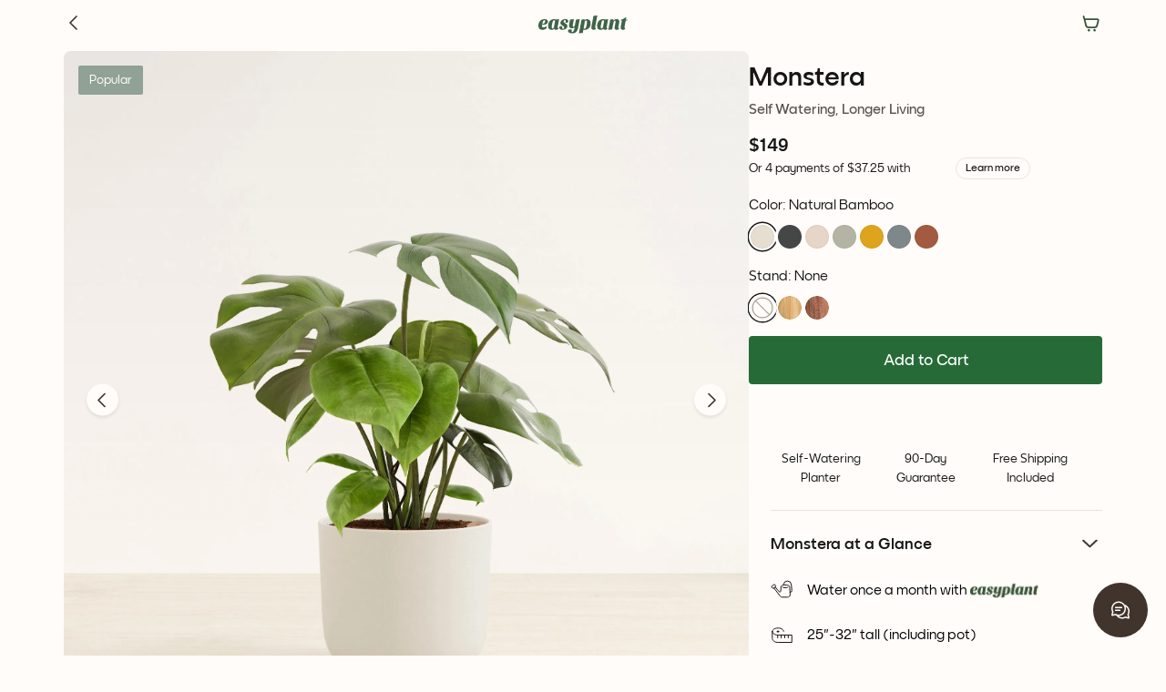

--- FILE ---
content_type: image/svg+xml
request_url: https://easyplant.com/chat.svg
body_size: 734
content:
<svg width="24" height="24" viewBox="0 0 24 24" fill="none" xmlns="http://www.w3.org/2000/svg">
<path d="M10 2.5C5.59072 2.5 2 6.08968 2 10.499C2 11.7833 2.33843 12.9825 2.87793 14.0586L2.04297 17.0508C1.81426 17.8708 2.62904 18.6864 3.44922 18.458L6.44336 17.623C6.75541 17.7794 7.07928 17.9161 7.41113 18.0352C8.85357 20.1272 11.2716 21.499 14 21.499C15.2832 21.499 16.4814 21.1616 17.5566 20.623L20.5508 21.458C21.371 21.6864 22.1857 20.8708 21.957 20.0508L21.1221 17.0586C21.6616 15.9825 22 14.7833 22 13.499C22 9.98034 19.7185 6.98664 16.5488 5.9209C15.1003 3.85642 12.7064 2.5 10 2.5ZM10 4C13.5987 4 16.5 6.90079 16.5 10.5C16.5 14.0987 13.5987 16.999 10 16.999C8.85157 16.999 7.77876 16.7005 6.84277 16.1787C6.67021 16.0825 6.46668 16.0583 6.27637 16.1113L3.6582 16.8418L4.38965 14.2256C4.44292 14.035 4.4187 13.831 4.32227 13.6582C3.79944 12.7212 3.5 11.6484 3.5 10.499C3.5 6.90037 6.40128 4 10 4ZM17.6367 8.11621C19.3621 9.28274 20.5 11.2527 20.5 13.499C20.5 14.6484 20.2006 15.7212 19.6777 16.6582C19.5813 16.831 19.5571 17.035 19.6104 17.2256L20.3418 19.8418L17.7236 19.1113C17.5333 19.0583 17.3298 19.0825 17.1572 19.1787C16.2212 19.7005 15.1484 19.999 14 19.999C12.4187 19.999 10.9809 19.4286 9.85645 18.4941C9.90442 18.4951 9.95178 18.499 10 18.499C14.4093 18.499 18 14.9093 18 10.5C18 9.67022 17.8725 8.86949 17.6367 8.11621ZM6.75 8.49902C6.65062 8.49762 6.55194 8.51598 6.45972 8.55304C6.36749 8.5901 6.28355 8.64512 6.21277 8.7149C6.142 8.78469 6.08579 8.86784 6.04743 8.95953C6.00907 9.05123 5.98932 9.14963 5.98932 9.24902C5.98932 9.34842 6.00907 9.44682 6.04743 9.53851C6.08579 9.63021 6.142 9.71336 6.21277 9.78314C6.28355 9.85293 6.36749 9.90795 6.45972 9.94501C6.55194 9.98207 6.65062 10.0004 6.75 9.99902H13.25C13.3494 10.0004 13.4481 9.98207 13.5403 9.94501C13.6325 9.90795 13.7164 9.85293 13.7872 9.78314C13.858 9.71336 13.9142 9.63021 13.9526 9.53851C13.9909 9.44682 14.0107 9.34842 14.0107 9.24902C14.0107 9.14963 13.9909 9.05123 13.9526 8.95953C13.9142 8.86784 13.858 8.78469 13.7872 8.7149C13.7164 8.64512 13.6325 8.5901 13.5403 8.55304C13.4481 8.51598 13.3494 8.49762 13.25 8.49902H6.75ZM6.75 11.499C6.65062 11.4976 6.55194 11.516 6.45972 11.553C6.36749 11.5901 6.28355 11.6451 6.21277 11.7149C6.142 11.7847 6.08579 11.8678 6.04743 11.9595C6.00907 12.0512 5.98932 12.1496 5.98932 12.249C5.98932 12.3484 6.00907 12.4468 6.04743 12.5385C6.08579 12.6302 6.142 12.7134 6.21277 12.7831C6.28355 12.8529 6.36749 12.9079 6.45972 12.945C6.55194 12.9821 6.65062 13.0004 6.75 12.999H11.25C11.3494 13.0004 11.4481 12.9821 11.5403 12.945C11.6325 12.9079 11.7164 12.8529 11.7872 12.7831C11.858 12.7134 11.9142 12.6302 11.9526 12.5385C11.9909 12.4468 12.0107 12.3484 12.0107 12.249C12.0107 12.1496 11.9909 12.0512 11.9526 11.9595C11.9142 11.8678 11.858 11.7847 11.7872 11.7149C11.7164 11.6451 11.6325 11.5901 11.5403 11.553C11.4481 11.516 11.3494 11.4976 11.25 11.499H6.75Z" fill="#FFFCF9"/>
</svg>


--- FILE ---
content_type: application/javascript; charset=UTF-8
request_url: https://easyplant.com/_next/static/chunks/webpack-63056f1b39004b24.js
body_size: 3389
content:
!function(){try{var e="undefined"!=typeof window?window:"undefined"!=typeof global?global:"undefined"!=typeof self?self:{},a=Error().stack;a&&(e._sentryDebugIds=e._sentryDebugIds||{},e._sentryDebugIds[a]="d2e90670-f3a4-4223-81b8-3c4f9f01aa55",e._sentryDebugIdIdentifier="sentry-dbid-d2e90670-f3a4-4223-81b8-3c4f9f01aa55")}catch(e){}}(),function(){"use strict";var e,a,t,f,c,d,n,r,b,o={},u={};function i(e){var a=u[e];if(void 0!==a)return a.exports;var t=u[e]={id:e,loaded:!1,exports:{}},f=!0;try{o[e].call(t.exports,t,t.exports,i),f=!1}finally{f&&delete u[e]}return t.loaded=!0,t.exports}i.m=o,i.amdO={},e=[],i.O=function(a,t,f,c){if(t){c=c||0;for(var d=e.length;d>0&&e[d-1][2]>c;d--)e[d]=e[d-1];e[d]=[t,f,c];return}for(var n=1/0,d=0;d<e.length;d++){for(var t=e[d][0],f=e[d][1],c=e[d][2],r=!0,b=0;b<t.length;b++)n>=c&&Object.keys(i.O).every(function(e){return i.O[e](t[b])})?t.splice(b--,1):(r=!1,c<n&&(n=c));if(r){e.splice(d--,1);var o=f();void 0!==o&&(a=o)}}return a},i.n=function(e){var a=e&&e.__esModule?function(){return e.default}:function(){return e};return i.d(a,{a:a}),a},t=Object.getPrototypeOf?function(e){return Object.getPrototypeOf(e)}:function(e){return e.__proto__},i.t=function(e,f){if(1&f&&(e=this(e)),8&f||"object"==typeof e&&e&&(4&f&&e.__esModule||16&f&&"function"==typeof e.then))return e;var c=Object.create(null);i.r(c);var d={};a=a||[null,t({}),t([]),t(t)];for(var n=2&f&&e;"object"==typeof n&&!~a.indexOf(n);n=t(n))Object.getOwnPropertyNames(n).forEach(function(a){d[a]=function(){return e[a]}});return d.default=function(){return e},i.d(c,d),c},i.d=function(e,a){for(var t in a)i.o(a,t)&&!i.o(e,t)&&Object.defineProperty(e,t,{enumerable:!0,get:a[t]})},i.f={},i.e=function(e){return Promise.all(Object.keys(i.f).reduce(function(a,t){return i.f[t](e,a),a},[]))},i.u=function(e){return 3072===e?"static/chunks/3072-f565bdd4eabac1fd.js":4446===e?"static/chunks/4446-f02189e92f9ae97a.js":9407===e?"static/chunks/9407-ef62029da1179213.js":2048===e?"static/chunks/2048-65514a4b37d9bad4.js":9755===e?"static/chunks/9755-f53bfe72c28b3492.js":8330===e?"static/chunks/8330-b1897f58284e5908.js":7721===e?"static/chunks/7721-b09f4b3a241d5a88.js":6066===e?"static/chunks/6066-1d9c9b8abb6da41d.js":7211===e?"static/chunks/7211-236c6b61ee1e8f7b.js":"static/chunks/"+(({1800:"c62dd09b",5347:"8072e2b9"})[e]||e)+"."+({17:"6bd275255a3d9a45",108:"6699edf066508868",149:"6086a96816b7298f",358:"d4e03a1cd5615bd5",375:"6a9cac439ff23c02",427:"dca240d692353b02",456:"44f80563c4856a0d",513:"b7b0b07c1d184846",611:"fe50ca5b27329052",872:"34be66f0e4e01bc2",1208:"925dc48df1d05213",1239:"5893c70ae945e9ca",1304:"ac4e16487619d99d",1467:"a61c7faab580bc43",1563:"42bbb5fbd7e06fb6",1582:"63f003da8a8567ae",1743:"50b685cf5f3cd283",1782:"68718f5d368e3bf8",1800:"8e5c9c21fc0aa860",1958:"80a87d6559399242",2302:"ab5d49ec5ed9e7a5",2325:"f93b1021555173d9",2337:"c04c2b65de51a8a6",2829:"13b738b0d29fc1f3",3021:"f4e76eae867315fe",3061:"e87330f2bc6bdb78",3121:"d92e926e3f0cf110",3146:"393b44f2f043dc6d",3236:"391257388ff2cb2e",3263:"79a63c5de9c80cee",3340:"d0e3b20609b66469",3482:"fd2442689e31c6d7",3761:"5415cdf3aba038dc",3879:"785c8c10c2668f43",3922:"fe2cd30ad3094ce2",4084:"55ac4112d08c6cf0",4148:"d4efb7c080e6d1af",4256:"92e9abe85f85dbc3",4391:"bcd5e77726050e08",4673:"2e555ec10e7775ca",4712:"b86e69a8218a5180",4739:"52ecf2032cf101f0",4827:"95bb7f1b122829c4",5e3:"992939e18be75d88",5039:"ef4f6bc50a6ee561",5100:"1e3fa8e73f6024f0",5283:"bc09ae3cca0368b5",5347:"90de609b1c7525d5",5348:"34d2d061792024e8",5494:"eed35632f9fd7b42",5674:"df5d1a0734a0e029",5700:"bd1dd27d5296f674",5777:"b86fcd13a894e9e0",5827:"bf08acc03f73c554",5851:"bf6e740add4ec528",6051:"d8f976bbb73c7038",6311:"5634c4cf060291d0",6316:"f1909dc6c6c0ac35",6403:"397ea4123e25d660",6427:"ee93b0e38e52a010",6446:"f15fa619c9f2973d",6451:"678cfd02da0e5b64",6542:"30fca3e3798f674a",6663:"d8146ffba5fb1dd3",6792:"882700dd948874e8",6901:"64a68b989333f7bf",7100:"7f9535d2492b317e",7124:"1082ec3cd0280865",7167:"03eda1a5870af138",7319:"651396dedeef8e64",7376:"3931399a90e81a1c",7480:"ba038e5a0986e529",7589:"105ecd177fbca8f1",7613:"ed91c92a8d0d8a96",7648:"a8a4d50df75c8258",7662:"e6db5395add6c1bc",7667:"0000ea83f77293d5",7799:"303676a1ad0cf237",7981:"1da7d38d3b549b6b",8001:"d0ece12c0120d2a1",8171:"8160d481f3525b49",8276:"a38b971d40ebf14a",8389:"e26aaa5141b5a8fb",8480:"d0f7e38faca53949",8517:"faf7a949786d5611",8596:"c1094d6b0dd249db",8660:"5b0315fe34b07e9b",8662:"4fdadf9a44aad587",8753:"d4339aca0f31a8e3",8773:"0230d080fe514219",8836:"14290c594b226e6a",8957:"c53b1252353247b3",9126:"27150c19e58c1c3a",9228:"31e750ddbbf5a21f",9352:"7b36afffe0b256c0",9363:"24195a5158d0dcd9",9400:"0ba0153deb53b874",9799:"2d1491e178107015",9825:"1d417730695b6476"})[e]+".js"},i.miniCssF=function(e){return"static/css/"+({2888:"f92a12fdc34ee696",5405:"ae4ed9c503fd1e33"})[e]+".css"},i.g=function(){if("object"==typeof globalThis)return globalThis;try{return this||Function("return this")()}catch(e){if("object"==typeof window)return window}}(),i.o=function(e,a){return Object.prototype.hasOwnProperty.call(e,a)},f={},c="_N_E:",i.l=function(e,a,t,d){if(f[e]){f[e].push(a);return}if(void 0!==t)for(var n,r,b=document.getElementsByTagName("script"),o=0;o<b.length;o++){var u=b[o];if(u.getAttribute("src")==e||u.getAttribute("data-webpack")==c+t){n=u;break}}n||(r=!0,(n=document.createElement("script")).charset="utf-8",n.timeout=120,i.nc&&n.setAttribute("nonce",i.nc),n.setAttribute("data-webpack",c+t),n.src=i.tu(e)),f[e]=[a];var s=function(a,t){n.onerror=n.onload=null,clearTimeout(l);var c=f[e];if(delete f[e],n.parentNode&&n.parentNode.removeChild(n),c&&c.forEach(function(e){return e(t)}),a)return a(t)},l=setTimeout(s.bind(null,void 0,{type:"timeout",target:n}),12e4);n.onerror=s.bind(null,n.onerror),n.onload=s.bind(null,n.onload),r&&document.head.appendChild(n)},i.r=function(e){"undefined"!=typeof Symbol&&Symbol.toStringTag&&Object.defineProperty(e,Symbol.toStringTag,{value:"Module"}),Object.defineProperty(e,"__esModule",{value:!0})},i.nmd=function(e){return e.paths=[],e.children||(e.children=[]),e},i.tt=function(){return void 0===d&&(d={createScriptURL:function(e){return e}},"undefined"!=typeof trustedTypes&&trustedTypes.createPolicy&&(d=trustedTypes.createPolicy("nextjs#bundler",d))),d},i.tu=function(e){return i.tt().createScriptURL(e)},i.p="/_next/",n={2272:0},i.f.j=function(e,a){var t=i.o(n,e)?n[e]:void 0;if(0!==t){if(t)a.push(t[2]);else if(2272!=e){var f=new Promise(function(a,f){t=n[e]=[a,f]});a.push(t[2]=f);var c=i.p+i.u(e),d=Error();i.l(c,function(a){if(i.o(n,e)&&(0!==(t=n[e])&&(n[e]=void 0),t)){var f=a&&("load"===a.type?"missing":a.type),c=a&&a.target&&a.target.src;d.message="Loading chunk "+e+" failed.\n("+f+": "+c+")",d.name="ChunkLoadError",d.type=f,d.request=c,t[1](d)}},"chunk-"+e,e)}else n[e]=0}},i.O.j=function(e){return 0===n[e]},r=function(e,a){var t,f,c=a[0],d=a[1],r=a[2],b=0;if(c.some(function(e){return 0!==n[e]})){for(t in d)i.o(d,t)&&(i.m[t]=d[t]);if(r)var o=r(i)}for(e&&e(a);b<c.length;b++)f=c[b],i.o(n,f)&&n[f]&&n[f][0](),n[f]=0;return i.O(o)},(b=self.webpackChunk_N_E=self.webpackChunk_N_E||[]).forEach(r.bind(null,0)),b.push=r.bind(null,b.push.bind(b)),i.nc=void 0}();

--- FILE ---
content_type: application/javascript; charset=UTF-8
request_url: https://easyplant.com/_next/static/chunks/9755-f53bfe72c28b3492.js
body_size: 3335
content:
!function(){try{var e="undefined"!=typeof window?window:"undefined"!=typeof global?global:"undefined"!=typeof self?self:{},t=Error().stack;t&&(e._sentryDebugIds=e._sentryDebugIds||{},e._sentryDebugIds[t]="d2ef625c-e6ea-4c1f-8a00-dee3741d3d78",e._sentryDebugIdIdentifier="sentry-dbid-d2ef625c-e6ea-4c1f-8a00-dee3741d3d78")}catch(e){}}(),(self.webpackChunk_N_E=self.webpackChunk_N_E||[]).push([[9755],{5063:function(e,t,i){"use strict";Object.defineProperty(t,"__esModule",{value:!0}),Object.defineProperty(t,"default",{enumerable:!0,get:function(){return A}});let n=i(38754),r=i(61757)._(i(67294)),o=n._(i(14764)),a=i(92666),l=i(96342),d=i(14845);i(59982);let s=i(89082);function u(e){return"/"===e[0]?e.slice(1):e}let c={deviceSizes:[640,750,828,1080,1200,1920,2048,3840],imageSizes:[16,32,48,64,96,128,256,384],path:"/_next/image",loader:"default",dangerouslyAllowSVG:!1,unoptimized:!0},f=new Set,g="[data-uri]",m=new Map([["default",function(e){let{config:t,src:i,width:n,quality:r}=e;return i.endsWith(".svg")&&!t.dangerouslyAllowSVG?i:(0,s.normalizePathTrailingSlash)(t.path)+"?url="+encodeURIComponent(i)+"&w="+n+"&q="+(r||75)}],["imgix",function(e){let{config:t,src:i,width:n,quality:r}=e,o=new URL(""+t.path+u(i)),a=o.searchParams;return a.set("auto",a.getAll("auto").join(",")||"format"),a.set("fit",a.get("fit")||"max"),a.set("w",a.get("w")||n.toString()),r&&a.set("q",r.toString()),o.href}],["cloudinary",function(e){let{config:t,src:i,width:n,quality:r}=e,o=["f_auto","c_limit","w_"+n,"q_"+(r||"auto")].join(",")+"/";return""+t.path+o+u(i)}],["akamai",function(e){let{config:t,src:i,width:n}=e;return""+t.path+u(i)+"?imwidth="+n}],["custom",function(e){let{src:t}=e;throw Error('Image with src "'+t+'" is missing "loader" prop.\nRead more: https://nextjs.org/docs/messages/next-image-missing-loader')}]]);function h(e){return void 0!==e.default}function p(e){let{config:t,src:i,unoptimized:n,layout:r,width:o,quality:a,sizes:l,loader:d}=e;if(n)return{src:i,srcSet:void 0,sizes:void 0};let{widths:s,kind:u}=function(e,t,i,n){let{deviceSizes:r,allSizes:o}=e;if(n&&("fill"===i||"responsive"===i)){let e=/(^|\s)(1?\d?\d)vw/g,t=[];for(let i;i=e.exec(n);i)t.push(parseInt(i[2]));if(t.length){let e=.01*Math.min(...t);return{widths:o.filter(t=>t>=r[0]*e),kind:"w"}}return{widths:o,kind:"w"}}return"number"!=typeof t||"fill"===i||"responsive"===i?{widths:r,kind:"w"}:{widths:[...new Set([t,2*t].map(e=>o.find(t=>t>=e)||o[o.length-1]))],kind:"x"}}(t,o,r,l),c=s.length-1;return{sizes:l||"w"!==u?l:"100vw",srcSet:s.map((e,n)=>d({config:t,src:i,quality:a,width:e})+" "+("w"===u?e:n+1)+u).join(", "),src:d({config:t,src:i,quality:a,width:s[c]})}}function b(e){return"number"==typeof e?e:"string"==typeof e?parseInt(e,10):void 0}function y(e){var t;let i=(null==(t=e.config)?void 0:t.loader)||"default",n=m.get(i);if(n)return n(e);throw Error('Unknown "loader" found in "next.config.js". Expected: '+a.VALID_LOADERS.join(", ")+". Received: "+i)}function w(e,t,i,n,r,o){e&&e.src!==g&&e["data-loaded-src"]!==t&&(e["data-loaded-src"]=t,("decode"in e?e.decode():Promise.resolve()).catch(()=>{}).then(()=>{if(e.parentNode&&(f.add(t),"blur"===n&&o(!0),null==r?void 0:r.current)){let{naturalWidth:t,naturalHeight:i}=e;r.current({naturalWidth:t,naturalHeight:i})}}))}let v=e=>{let{imgAttributes:t,heightInt:i,widthInt:n,qualityInt:o,layout:a,className:l,imgStyle:d,blurStyle:s,isLazy:u,placeholder:c,loading:f,srcString:g,config:m,unoptimized:h,loader:b,onLoadingCompleteRef:y,setBlurComplete:v,setIntersection:A,onLoad:S,onError:x,isVisible:k,noscriptSizes:E,..._}=e;return f=u?"lazy":f,r.default.createElement(r.default.Fragment,null,r.default.createElement("img",{..._,...t,decoding:"async","data-nimg":a,className:l,style:{...d,...s},ref:(0,r.useCallback)(e=>{A(e),(null==e?void 0:e.complete)&&w(e,g,a,c,y,v)},[A,g,a,c,y,v]),onLoad:e=>{w(e.currentTarget,g,a,c,y,v),S&&S(e)},onError:e=>{"blur"===c&&v(!0),x&&x(e)}}),(u||"blur"===c)&&r.default.createElement("noscript",null,r.default.createElement("img",{..._,loading:f,decoding:"async","data-nimg":a,style:d,className:l,...p({config:m,src:g,unoptimized:h,layout:a,width:n,quality:o,sizes:E,loader:b})})))};function A(e){var t;let i,{src:n,sizes:s,unoptimized:u=!1,priority:m=!1,loading:w,lazyRoot:A=null,lazyBoundary:S,className:x,quality:k,width:E,height:_,style:z,objectFit:I,objectPosition:j,onLoadingComplete:R,placeholder:O="empty",blurDataURL:P,...D}=e,N=(0,r.useContext)(d.ImageConfigContext),C=(0,r.useMemo)(()=>{let e=c||N||a.imageConfigDefault,t=[...e.deviceSizes,...e.imageSizes].sort((e,t)=>e-t),i=e.deviceSizes.sort((e,t)=>e-t);return{...e,allSizes:t,deviceSizes:i}},[N]),W=s?"responsive":"intrinsic";"layout"in D&&(D.layout&&(W=D.layout),delete D.layout);let L=y;if("loader"in D){if(D.loader){let e=D.loader;L=t=>{let{config:i,...n}=t;return e(n)}}delete D.loader}let M="";if("object"==typeof(t=n)&&(h(t)||void 0!==t.src)){let e=h(n)?n.default:n;if(!e.src)throw Error("An object should only be passed to the image component src parameter if it comes from a static image import. It must include src. Received "+JSON.stringify(e));if(P=P||e.blurDataURL,M=e.src,(!W||"fill"!==W)&&(_=_||e.height,E=E||e.width,!e.height||!e.width))throw Error("An object should only be passed to the image component src parameter if it comes from a static image import. It must include height and width. Received "+JSON.stringify(e))}let q=!m&&("lazy"===w||void 0===w);((n="string"==typeof n?n:M).startsWith("data:")||n.startsWith("blob:"))&&(u=!0,q=!1),f.has(n)&&(q=!1),C.unoptimized&&(u=!0);let[B,U]=(0,r.useState)(!1),[G,H,T]=(0,l.useIntersection)({rootRef:A,rootMargin:S||"200px",disabled:!q}),V=!q||H,F={boxSizing:"border-box",display:"block",overflow:"hidden",width:"initial",height:"initial",background:"none",opacity:1,border:0,margin:0,padding:0},J={boxSizing:"border-box",display:"block",width:"initial",height:"initial",background:"none",opacity:1,border:0,margin:0,padding:0},Q=!1,K=b(E),X=b(_),Y=b(k),Z=Object.assign({},z,{position:"absolute",top:0,left:0,bottom:0,right:0,boxSizing:"border-box",padding:0,border:"none",margin:"auto",display:"block",width:0,height:0,minWidth:"100%",maxWidth:"100%",minHeight:"100%",maxHeight:"100%",objectFit:I,objectPosition:j}),$="blur"!==O||B?{}:{backgroundSize:I||"cover",backgroundPosition:j||"0% 0%",filter:"blur(20px)",backgroundImage:'url("'+P+'")'};if("fill"===W)F.display="block",F.position="absolute",F.top=0,F.left=0,F.bottom=0,F.right=0;else if(void 0!==K&&void 0!==X){let e=X/K,t=isNaN(e)?"100%":""+100*e+"%";"responsive"===W?(F.display="block",F.position="relative",Q=!0,J.paddingTop=t):"intrinsic"===W?(F.display="inline-block",F.position="relative",F.maxWidth="100%",Q=!0,J.maxWidth="100%",i="data:image/svg+xml,%3csvg%20xmlns=%27http://www.w3.org/2000/svg%27%20version=%271.1%27%20width=%27"+K+"%27%20height=%27"+X+"%27/%3e"):"fixed"===W&&(F.display="inline-block",F.position="relative",F.width=K,F.height=X)}let ee={src:g,srcSet:void 0,sizes:void 0};V&&(ee=p({config:C,src:n,unoptimized:u,layout:W,width:K,quality:Y,sizes:s,loader:L}));let et=n,ei={imageSrcSet:ee.srcSet,imageSizes:ee.sizes,crossOrigin:D.crossOrigin,referrerPolicy:D.referrerPolicy},en=r.default.useLayoutEffect,er=(0,r.useRef)(R),eo=(0,r.useRef)(n);(0,r.useEffect)(()=>{er.current=R},[R]),en(()=>{eo.current!==n&&(T(),eo.current=n)},[T,n]);let ea={isLazy:q,imgAttributes:ee,heightInt:X,widthInt:K,qualityInt:Y,layout:W,className:x,imgStyle:Z,blurStyle:$,loading:w,config:C,unoptimized:u,placeholder:O,loader:L,srcString:et,onLoadingCompleteRef:er,setBlurComplete:U,setIntersection:G,isVisible:V,noscriptSizes:s,...D};return r.default.createElement(r.default.Fragment,null,r.default.createElement("span",{style:F},Q?r.default.createElement("span",{style:J},i?r.default.createElement("img",{style:{display:"block",maxWidth:"100%",width:"initial",height:"initial",background:"none",opacity:1,border:0,margin:0,padding:0},alt:"","aria-hidden":!0,src:i}):null):null,r.default.createElement(v,ea)),m?r.default.createElement(o.default,null,r.default.createElement("link",{key:"__nimg-"+ee.src+ee.srcSet+ee.sizes,rel:"preload",as:"image",href:ee.srcSet?void 0:ee.src,...ei})):null)}("function"==typeof t.default||"object"==typeof t.default&&null!==t.default)&&void 0===t.default.__esModule&&(Object.defineProperty(t.default,"__esModule",{value:!0}),Object.assign(t.default,t),e.exports=t.default)},89755:function(e,t,i){e.exports=i(5063)}}]);

--- FILE ---
content_type: image/svg+xml
request_url: https://easyplant.com/logo.svg
body_size: 3598
content:
<svg width="98" height="20" viewBox="0 0 98 20" fill="none" xmlns="http://www.w3.org/2000/svg">
  <path d="M4.81624 15.7378C5.77949 15.7378 6.70783 15.5039 7.60128 15.036C8.03405 14.8092 8.38305 14.5256 8.64829 14.1853C8.91353 13.8451 9.04615 13.4091 9.04615 12.8774C9.04615 12.3457 8.87165 11.9593 8.52265 11.7183C8.28533 12.1153 7.88398 12.4379 7.31859 12.686C6.75321 12.9341 6.20527 13.0582 5.67479 13.0582C5.1443 13.0582 4.73597 12.9341 4.44979 12.686C4.1636 12.4379 4.02051 11.9877 4.02051 11.3355C4.02051 11.0236 4.04843 10.6833 4.10427 10.3147C8.34815 10.3147 10.4701 9.06698 10.4701 6.57161C10.4701 5.87688 10.2258 5.31684 9.73718 4.89149C9.08105 4.32436 8.08989 4.0408 6.76368 4.0408C4.62778 4.0408 2.94558 4.74262 1.71709 6.14627C0.572365 7.45066 0 9.17332 0 11.3142C0 12.6895 0.369943 13.7529 1.10983 14.5043C1.48675 14.9013 1.95791 15.2062 2.52329 15.4188C3.08868 15.6315 3.85299 15.7378 4.81624 15.7378ZM4.25085 9.40017C4.54402 7.7555 4.94886 6.5787 5.46538 5.86979C5.67479 5.55787 5.8807 5.35583 6.08312 5.26367C6.28554 5.17151 6.50541 5.12543 6.74274 5.12543C6.98006 5.12543 7.15805 5.21405 7.27671 5.39128C7.39537 5.5685 7.4547 5.82017 7.4547 6.14627C7.4547 7.09621 7.16852 7.86892 6.59615 8.46441C6.02379 9.08825 5.24202 9.40017 4.25085 9.40017ZM19.5581 15.7378C20.1305 15.7378 20.6714 15.5961 21.181 15.3125C21.6905 15.0289 22.0151 14.6461 22.1547 14.1641C21.8755 14.1357 21.6417 14.0223 21.4532 13.8238C21.2647 13.6253 21.1705 13.3701 21.1705 13.0582C21.1705 12.7462 21.1915 12.5052 21.2333 12.3351L22.7829 4.0408L19.2021 4.40234C18.6856 4.16131 18.0714 4.0408 17.3594 4.0408C15.3771 4.0408 13.7856 4.693 12.585 5.9974C11.9987 6.62124 11.545 7.3656 11.2239 8.23047C10.9028 9.09534 10.7423 10.0027 10.7423 10.9527C10.7423 11.9026 10.8156 12.6683 10.9622 13.2496C11.1088 13.8309 11.3426 14.3058 11.6637 14.6745C11.9987 15.0431 12.4245 15.3125 12.941 15.4826C13.4576 15.6528 14.0334 15.7378 14.6686 15.7378C15.3038 15.7378 15.8587 15.6244 16.3333 15.3976C16.808 15.1707 17.157 14.8801 17.3803 14.5256C17.492 14.8942 17.7398 15.1884 18.1237 15.4082C18.5076 15.628 18.9858 15.7378 19.5581 15.7378ZM15.4538 14.3767C15.2305 14.3767 15.056 14.2562 14.9303 14.0152C14.8047 13.7742 14.7419 13.2425 14.7419 12.4201C14.7419 11.5978 14.8571 10.6089 15.0874 9.45334C15.3177 8.29782 15.5027 7.50383 15.6423 7.0714C15.7819 6.63896 15.9285 6.29514 16.0821 6.03993C16.2496 5.78472 16.4345 5.6004 16.637 5.48698C16.8394 5.37355 17.1116 5.31684 17.4536 5.31684C17.7957 5.31684 18.1132 5.44444 18.4064 5.69965L17.2966 11.931C17.1709 12.6966 16.9441 13.2956 16.616 13.7281C16.288 14.1605 15.9006 14.3767 15.4538 14.3767ZM26.259 15.7378C27.9342 15.7378 29.2953 15.3409 30.3423 14.5469C30.8309 14.1782 31.2113 13.7316 31.4835 13.207C31.7558 12.6824 31.8919 12.133 31.8919 11.5588C31.8919 10.9846 31.7348 10.4884 31.4207 10.0701C31.1066 9.65184 30.5377 9.1875 29.7141 8.67708C28.8905 8.16667 28.3181 7.7555 27.997 7.44358C27.7736 7.21672 27.662 6.96152 27.662 6.67795C27.662 6.28096 27.8051 5.92296 28.0912 5.60395C28.3774 5.28494 28.695 5.12543 29.044 5.12543C29.7141 5.12543 30.0491 5.54369 30.0491 6.38021C30.0491 6.83391 29.9514 7.32306 29.756 7.84766C29.9793 8.00362 30.3214 8.0816 30.7821 8.0816C31.4521 8.0816 31.9722 7.90437 32.3421 7.54991C32.712 7.19546 32.897 6.70631 32.897 6.08247C32.897 5.45862 32.6283 4.96238 32.0908 4.59375C31.5533 4.22512 30.8309 4.0408 29.9235 4.0408C28.1506 4.0408 26.7546 4.43779 25.7355 5.23177C25.2469 5.61458 24.8699 6.07538 24.6047 6.61415C24.3395 7.15292 24.2068 7.70587 24.2068 8.273C24.2068 8.84013 24.3953 9.35055 24.7722 9.80425C24.9956 10.0595 25.5959 10.5132 26.5731 11.1654C27.7736 11.931 28.3739 12.6753 28.3739 13.3984C28.3739 13.7671 28.2622 14.0577 28.0389 14.2704C27.8155 14.4831 27.5363 14.5894 27.2013 14.5894C26.4195 14.5894 26.0286 14.1215 26.0286 13.1858C26.0286 12.8738 26.1194 12.4839 26.3009 12.0161C25.9379 11.7892 25.4632 11.6758 24.8769 11.6758C24.2906 11.6758 23.7985 11.8388 23.4006 12.1649C23.0028 12.491 22.8038 12.9306 22.8038 13.4835C22.8038 14.0365 23.1528 14.5469 23.8509 15.0148C24.5489 15.4968 25.3516 15.7378 26.259 15.7378ZM37.2107 19.5872C38.1181 19.5872 38.9243 19.4774 39.6293 19.2576C40.3343 19.0378 40.959 18.6515 41.5034 18.0985C42.5644 17.021 43.3531 15.1211 43.8697 12.3989L45.4402 4.0408L41.315 4.46615L40.1632 10.3572C40.0376 10.9952 39.8457 11.4986 39.5874 11.8672C39.3291 12.2358 39.0499 12.4201 38.7498 12.4201C38.4496 12.4201 38.2158 12.3634 38.0483 12.25C37.9506 12.1649 37.8668 12.055 37.797 11.9204C37.7272 11.7857 37.6923 11.6155 37.6923 11.4099C37.6923 11.2044 37.7132 11.0023 37.7551 10.8038C37.797 10.6053 37.8319 10.4139 37.8598 10.2296L39.0115 4.0408L34.7607 4.46615L33.7765 9.78299C33.6927 10.2083 33.6509 10.6266 33.6509 11.0378C33.6509 11.4489 33.7067 11.8388 33.8184 12.2075C34.1674 13.441 35.1725 14.0577 36.8338 14.0577C38.16 14.0577 39.186 13.6749 39.912 12.9093C39.7724 13.5898 39.6258 14.2491 39.4722 14.8872C38.9417 17.0422 38.2158 18.1198 37.2944 18.1198C36.736 18.1198 36.4568 17.8079 36.4568 17.184C36.4568 16.7161 36.6174 16.3404 36.9385 16.0569C36.8128 15.8584 36.6174 15.6811 36.3521 15.5252C35.9054 15.27 35.3889 15.1424 34.8026 15.1424C34.1325 15.1424 33.5811 15.309 33.1483 15.6421C32.7155 15.9753 32.4991 16.4326 32.4991 17.0139C32.4991 17.7937 32.9179 18.4175 33.7556 18.8854C34.5932 19.3533 35.7449 19.5872 37.2107 19.5872ZM44.5397 19.566L48.7906 19.1406L49.4397 15.5252C49.7189 15.667 50.2564 15.7378 51.0521 15.7378C51.8479 15.7378 52.6471 15.5748 53.4498 15.2487C54.2525 14.9226 54.947 14.4618 55.5333 13.8663C56.1197 13.2567 56.5734 12.5123 56.8944 11.6332C57.2155 10.7542 57.3761 9.69792 57.3761 8.46441C57.3761 7.2309 57.055 6.21007 56.4128 5.40191C55.6869 4.50868 54.6399 4.06207 53.2718 4.06207C52.0573 4.06207 51.1568 4.56539 50.5705 5.57205L50.8427 4.1046L47.4295 4.46615L44.5397 19.566ZM50.6752 14.5043C50.3122 14.5043 49.9842 14.3767 49.691 14.1215L50.8009 7.89019C51.0801 6.20298 51.6454 5.35938 52.497 5.35938C52.7762 5.35938 52.9891 5.46571 53.1357 5.67839C53.2823 5.89106 53.3556 6.33059 53.3556 6.99696C53.3556 7.66334 53.3067 8.33681 53.209 9.01736C52.8739 11.3426 52.497 12.888 52.0782 13.6536C51.9246 13.9372 51.7432 14.1499 51.5338 14.2917C51.3244 14.4334 51.0382 14.5043 50.6752 14.5043ZM60.4962 15.7378C61.8782 15.7378 62.7856 15.2062 63.2184 14.1428C62.646 14.1144 62.3598 13.6962 62.3598 12.888C62.3598 12.5194 62.4785 11.8105 62.7158 10.7613L64.747 0L60.4962 0.425347L58.9675 8.59201C58.4789 10.9172 58.2346 12.6115 58.2346 13.6749C58.2346 14.1428 58.4161 14.5823 58.7791 14.9935C59.2258 15.4897 59.7981 15.7378 60.4962 15.7378ZM73.3744 15.7378C73.9467 15.7378 74.4877 15.5961 74.9972 15.3125C75.5068 15.0289 75.8313 14.6461 75.9709 14.1641C75.6917 14.1357 75.4579 14.0223 75.2694 13.8238C75.081 13.6253 74.9868 13.3701 74.9868 13.0582C74.9868 12.7462 75.0077 12.5052 75.0496 12.3351L76.5991 4.0408L73.0184 4.40234C72.5019 4.16131 71.8876 4.0408 71.1756 4.0408C69.1933 4.0408 67.6019 4.693 66.4013 5.9974C65.815 6.62124 65.3613 7.3656 65.0402 8.23047C64.7191 9.09534 64.5585 10.0027 64.5585 10.9527C64.5585 11.9026 64.6318 12.6683 64.7784 13.2496C64.925 13.8309 65.1588 14.3058 65.4799 14.6745C65.815 15.0431 66.2407 15.3125 66.7573 15.4826C67.2738 15.6528 67.8496 15.7378 68.4848 15.7378C69.12 15.7378 69.6749 15.6244 70.1496 15.3976C70.6242 15.1707 70.9732 14.8801 71.1966 14.5256C71.3083 14.8942 71.5561 15.1884 71.94 15.4082C72.3239 15.628 72.802 15.7378 73.3744 15.7378ZM69.2701 14.3767C69.0467 14.3767 68.8722 14.2562 68.7466 14.0152C68.6209 13.7742 68.5581 13.2425 68.5581 12.4201C68.5581 11.5978 68.6733 10.6089 68.9036 9.45334C69.134 8.29782 69.3189 7.50383 69.4585 7.0714C69.5982 6.63896 69.7447 6.29514 69.8983 6.03993C70.0658 5.78472 70.2508 5.6004 70.4532 5.48698C70.6556 5.37355 70.9278 5.31684 71.2699 5.31684C71.6119 5.31684 71.9295 5.44444 72.2226 5.69965L71.1128 11.931C70.9872 12.6966 70.7603 13.2956 70.4323 13.7281C70.1042 14.1605 69.7168 14.3767 69.2701 14.3767ZM86.1688 15.7378C86.797 15.7378 87.3519 15.5961 87.8335 15.3125C88.3152 15.0289 88.6258 14.6461 88.7654 14.1641C88.4862 14.1357 88.2523 14.0223 88.0639 13.8238C87.8754 13.6253 87.7812 13.3524 87.7812 13.005C87.7812 12.6576 87.8859 12.0231 88.0953 11.1016C88.542 9.04572 88.7654 7.57827 88.7654 6.69922C88.7654 5.76345 88.5595 5.08644 88.1477 4.66819C87.7358 4.24993 87.0413 4.0408 86.0641 4.0408C84.0538 4.0408 82.7207 4.73553 82.0645 6.125L82.3996 4.0408L78.9654 4.44488L76.7876 15.7378L80.9966 15.3125L82.2321 8.84722C82.6509 6.73466 83.2581 5.67839 84.0538 5.67839C84.5285 5.67839 84.7658 6.08955 84.7658 6.91189C84.7658 7.32306 84.5774 8.45023 84.2004 10.2934L83.8235 12.25C83.7118 12.8738 83.649 13.3701 83.635 13.7387C83.635 15.0715 84.4796 15.7378 86.1688 15.7378ZM92.6393 15.7378C93.3513 15.7378 93.9585 15.5961 94.4611 15.3125C94.9637 15.0289 95.2848 14.6461 95.4244 14.1641C94.838 14.0223 94.5449 13.6111 94.5449 12.9306C94.5449 12.6328 94.6356 12.0444 94.8171 11.1654L95.885 5.42318H97.4974L97.6859 4.46615H96.0526L96.5551 2.148H95.55C93.9306 3.39569 92.2833 4.27474 90.6081 4.78516L90.5244 5.42318H91.7598L90.65 11.1654C90.4546 12.1295 90.3568 12.803 90.3568 13.1858C90.3568 13.9797 90.5593 14.6036 90.9641 15.0573C91.3689 15.511 91.9273 15.7378 92.6393 15.7378Z" fill="#3F6449"/>
</svg>


--- FILE ---
content_type: application/javascript; charset=UTF-8
request_url: https://easyplant.com/_next/static/chunks/2521-453e08c17f9a3db1.js
body_size: 4733
content:
!function(){try{var t="undefined"!=typeof window?window:"undefined"!=typeof global?global:"undefined"!=typeof self?self:{},o=Error().stack;o&&(t._sentryDebugIds=t._sentryDebugIds||{},t._sentryDebugIds[o]="5fef01fb-ce5a-4374-9c7d-acc821b7886d",t._sentryDebugIdIdentifier="sentry-dbid-5fef01fb-ce5a-4374-9c7d-acc821b7886d")}catch(t){}}(),(self.webpackChunk_N_E=self.webpackChunk_N_E||[]).push([[2521],{23078:function(t,o,u){t.exports=_;var f=u(17417).HexRgb,p={EuclideanDistance:u(21647),CIE76Difference:u(72619)};function _(t,o,u){var _=u||"CIE76Difference";if(void 0===p[_])throw Error('Method "'+_+'" is unknown. See implemented methods in ./lib/method directory.');return(new p[_]).compare(new f(t),new f(o))}},10996:function(t,o,u){t.exports={compare:u(23078),method:{EuclideanDistance:u(21647),CIE76Difference:u(72619)}}},33954:function(t){function o(){}t.exports=o,o.prototype.compare=function(t,o){throw Error("Compare method unimplemented!")}},72619:function(t,o,u){function f(){}t.exports=f,u(89539).inherits(f,u(33954)),f.prototype.compare=function(t,o){if(t.equals(o))return 0;function u(t,o){return Math.pow(t-o,2)}var f,p=t.toLab(),_=o.toLab();return Math.max(Math.min(Math.sqrt(f=0+u(p.lightness(),_.lightness())+u(p.a(),_.a())+u(p.b(),_.b())),100),0)}},21647:function(t,o,u){function f(){}t.exports=f,u(89539).inherits(f,u(33954)),f.prototype.compare=function(t,o){var u;if(t.equals(o))return 0;function f(t,o){return Math.pow(t-o,2)}return Math.sqrt((u=0+f(t.red(),o.red())+f(t.green(),o.green())+f(t.blue(),o.blue()))/19.5075)}},17417:function(module,__unused_webpack_exports,__webpack_require__){var process=__webpack_require__(34155);process.env.COLOR_MODEL_COVERAGE?eval('module.exports = require("./.coverage/lib");'):module.exports=__webpack_require__(85409)},47747:function(module,__unused_webpack_exports,__webpack_require__){module.exports=AbstractModel;var _r=__webpack_require__(67295);function AbstractModel(){this._name=null,this._components=[]}eval("var Component = _r"),AbstractModel.prototype.toString=function(){for(var t=[],o=0,u=this._components.length;o<u;o++)t.push(this["_"+this._components[o]].get());return this._name+"("+t.join(", ")+")"},AbstractModel.prototype.equals=function(t){if(!(t instanceof AbstractModel)||this._name!==t._name)return!1;for(var o=0,u=this._components,f=u.length;o<f;o++){var p="_"+u[o];if(!this[p].equals(t[p]))return!1}return!0},AbstractModel.prototype.toXyz=function(){throw Error("Model "+this._name+" has not implemented Xyz conversion!")},AbstractModel.prototype.toLab=function(){return this.toXyz().toLab()},AbstractModel.prototype.component=function(t,o){var u=this["_"+t];if(void 0===u||!(u instanceof Component))throw Error('Component "'+t+'" is not exists');return 1==arguments.length?u.get():(u.set(o),this)},AbstractModel.prototype._component=function(t,o){var u=this["_"+t];return 0==o.length?u.get():(u.set(o[0]),this)}},67295:function(t){function o(t,o,u){if(!t)throw Error("Name not set");if(this._name=t,!((o=parseFloat(o))<(u=parseFloat(u))))throw Error("From must be less than to");this._from=o,this._to=u,this._value=null}t.exports=o,o.prototype.set=function(t){if(isNaN(t=t?parseFloat(t):0))throw Error("Value for "+this._name+" must be numeric");if(t<this._from||t>this._to)throw Error("Value for "+this._name+" ("+t+") must be between "+this._from+" and "+this._to);return this._value=t,this},o.prototype.get=function(){return this._value},o.prototype.equals=function(t){return t instanceof o&&this._name===t._name&&this._value===t._value}},52408:function(module,__unused_webpack_exports,__webpack_require__){module.exports=HexRgb;var _r=__webpack_require__(25517);function HexRgb(t){if(void 0===t)return HexRgb.super_.apply(this,p);var o="([a-f0-9]{1,2})",u=RegExp("^#?"+o+o+o+"$","i"),f=t.match(u);if(null===f)throw Error('Value "'+t+'" is unknown hex color');var p=[this._parseIntFromHex(f[1]),this._parseIntFromHex(f[2]),this._parseIntFromHex(f[3])];HexRgb.super_.apply(this,p)}eval("var Rgb = _r"),__webpack_require__(89539).inherits(HexRgb,__webpack_require__(25517)),HexRgb.prototype._parseIntFromHex=function(t){return 1==t.length&&(t+=t),parseInt(t,16)},HexRgb.prototype.toString=function(){return"#"+this._formatIntAsHex(this.red())+this._formatIntAsHex(this.green())+this._formatIntAsHex(this.blue())},HexRgb.prototype._formatIntAsHex=function(t){return 1==(strValue=""+(t=Math.round(t))).length&&(strValue+=strValue),(t<16?"0":"")+t.toString(16)},HexRgb.prototype.toRgb=function(){return new Rgb(this._red.get(),this._green.get(),this._blue.get())}},98466:function(module,__unused_webpack_exports,__webpack_require__){module.exports=Hsl;var _r=__webpack_require__(67295);eval("var Component = _r");var _r=__webpack_require__(25517);function Hsl(t,o,u){this._name="hsl",this._components=["hue","saturation","lightness"],this._hue=new Component("hue",0,360),this._hue.set(t),this._saturation=new Component("saturation",0,1),this._saturation.set(o),this._lightness=new Component("lightness",0,1),this._lightness.set(u)}eval("var Rgb       = _r"),__webpack_require__(89539).inherits(Hsl,__webpack_require__(47747)),Hsl.prototype.hue=function(t){return this._component("hue",arguments)},Hsl.prototype.saturation=function(t){return this._component("saturation",arguments)},Hsl.prototype.lightness=function(t){return this._component("lightness",arguments)},Hsl.prototype.toXyz=function(){return this.toRgb().toXyz()},Hsl.prototype.toRgb=function(){var t=this._lightness.get(),o=this._saturation.get();if(0==o){var u=0;return u=t<0?0:t>=1?255:65536*t>>8,new Rgb(u,u,u)}var f=this._hue.get()/this._hue._to,p=t<.5?t*(o+1):t+o-t*o,_=2*t-p;return new Rgb(this._calcHue(_,p,f+1/3),this._calcHue(_,p,f),this._calcHue(_,p,f-1/3))},Hsl.prototype._calcHue=function(t,o,u){return u<0?++u:u>1&&--u,result=t,6*u<1?result=t+(o-t)*u*6:2*u<1?result=o:3*u<2&&(result=t+(o-t)*(2/3-u)*6),255.99999999999997*result>>0}},85409:function(t,o,u){t.exports={Component:u(67295),AbstractModel:u(47747),Xyz:u(79126),Rgb:u(25517),HexRgb:u(52408),Lab:u(22932),Hsl:u(98466)}},22932:function(module,__unused_webpack_exports,__webpack_require__){module.exports=Lab;var _r=__webpack_require__(67295);function Lab(t,o,u){this._name="lab",this._components=["lightness","a","b"],this._lightness=new Component("lightness",0,100),this._lightness.set(t),this._a=new Component("a",-87,100),this._a.set(o),this._b=new Component("b",-108,100),this._b.set(u)}eval("var Component = _r"),__webpack_require__(89539).inherits(Lab,__webpack_require__(47747)),Lab.prototype.lightness=function(t){return this._component("lightness",arguments)},Lab.prototype.a=function(t){return this._component("a",arguments)},Lab.prototype.b=function(t){return this._component("b",arguments)}},25517:function(module,__unused_webpack_exports,__webpack_require__){module.exports=Rgb;var _r=__webpack_require__(67295);eval("var Component = _r");var _r=__webpack_require__(79126);eval("var Xyz       = _r");var _r=__webpack_require__(98466);function Rgb(t,o,u){this._name="rgb",this._components=["red","green","blue"],this._red=new Component("red",0,255),this._red.set(t),this._green=new Component("green",0,255),this._green.set(o),this._blue=new Component("blue",0,255),this._blue.set(u)}eval("var Hsl       = _r"),__webpack_require__(89539).inherits(Rgb,__webpack_require__(47747)),Rgb.prototype.red=function(t){return this._component("red",arguments)},Rgb.prototype.green=function(t){return this._component("green",arguments)},Rgb.prototype.blue=function(t){return this._component("blue",arguments)},Rgb.prototype.toHex=function(){return new(__webpack_require__(52408))().red(this._red.get()).green(this._green.get()).blue(this._blue.get())},Rgb.prototype.toHexString=function(){return this.toHex().toString()},Rgb.prototype._preparePreXyzValue=function(t){return(t/=255)>.04045?t=Math.pow(t=(t+.055)/1.055,2.4):t/=12.92,100*t},Rgb.prototype.toXyz=function(){var t=this._preparePreXyzValue(this._red.get()),o=this._preparePreXyzValue(this._green.get()),u=this._preparePreXyzValue(this._blue.get());return new Xyz(this._finalizeXyzValue(.4124*t+.3576*o+.1805*u),this._finalizeXyzValue(.2126*t+.7152*o+.0722*u),this._finalizeXyzValue(.0193*t+.1192*o+.9505*u))},Rgb.prototype._finalizeXyzValue=function(t){return Math.round(1e4*t)/1e4},Rgb.prototype.toHsl=function(){var t=this._red.get()/255,o=this._green.get()/255,u=this._blue.get()/255,f=Math.min(t,o,u),p=Math.max(t,o,u),_=p-f,d=(f+p)/2;if(d=Math.round(100*d)/100,0==_)return new Hsl(0,0,d);var w=0;w=Math.round(100*(w=d<.5?_/(p+f):_/(2-p-f)))/100;var E=0,C=((p-t)/6+_/2)/_,R=((p-o)/6+_/2)/_,V=((p-u)/6+_/2)/_;return(E=t==p?V-R:o==p?1/3+C-V:2/3+R-C)<0?++E:E>1&&--E,360==(E=360.99999999999994*E>>0)&&(E=0),new Hsl(E,w,d)}},79126:function(module,__unused_webpack_exports,__webpack_require__){module.exports=Xyz;var _r=__webpack_require__(67295);eval("var Component = _r");var _r=__webpack_require__(25517);eval("var Rgb       = _r");var _r=__webpack_require__(22932);function Xyz(t,o,u){this._name="xyz",this._components=["x","y","z"],this._x=new Component("x",0,95.05),this._x.set(t),this._y=new Component("y",0,100),this._y.set(o),this._z=new Component("z",0,108.9),this._z.set(u)}eval("var Lab       = _r"),__webpack_require__(89539).inherits(Xyz,__webpack_require__(47747)),Xyz.prototype.x=function(t){return this._component("x",arguments)},Xyz.prototype.y=function(t){return this._component("y",arguments)},Xyz.prototype.z=function(t){return this._component("z",arguments)},Xyz.prototype.toXyz=function(){return new Xyz(this._x.get(),this._y.get(),this._z.get())},Xyz.prototype.toLab=function(){var t=this._preparePreLabValue(this._x.get()/95.047),o=this._preparePreLabValue(this._y.get()/100),u=this._preparePreLabValue(this._z.get()/108.883);return new Lab(this._finalizeLabValue(116*o-16),this._finalizeLabValue(500*(t-o)),this._finalizeLabValue(200*(o-u)))},Xyz.prototype._preparePreLabValue=function(t){return t>.008856?Math.pow(t,1/3):7.787*t+16/116},Xyz.prototype._finalizeLabValue=function(t){return Math.round(1e4*t)/1e4},Xyz.prototype.toRgb=function(){var t=this._x.get()/100,o=this._y.get()/100,u=this._z.get()/100,f=3.2406*t+-1.5372*o+-.4986*u,p=-.9689*t+1.8758*o+.0415*u,_=.0557*t+-.204*o+1.057*u;return new Rgb(this._finalizeRgbValue(f),this._finalizeRgbValue(p),this._finalizeRgbValue(_))},Xyz.prototype._finalizeRgbValue=function(t){return t>.0031308?t=1.055*Math.pow(t,1/2.4)-.055:t*=12.92,Math.round(255*t)}},62663:function(t){function o(t,o,u,f){var p=-1,_=null==t?0:t.length;for(f&&_&&(u=t[++p]);++p<_;)u=o(u,t[p],p,t);return u}t.exports=o},83865:function(t){var o=/[^\x00-\x2f\x3a-\x40\x5b-\x60\x7b-\x7f]+/g;function u(t){return t.match(o)||[]}t.exports=u},56029:function(t,o,u){var f=u(33448);function p(t,o,u){for(var p=-1,_=t.length;++p<_;){var d=t[p],w=o(d);if(null!=w&&(void 0===E?w==w&&!f(w):u(w,E)))var E=w,C=d}return C}t.exports=p},70433:function(t){function o(t,o){return t<o}t.exports=o},18674:function(t){function o(t){return function(o){return null==t?void 0:t[o]}}t.exports=o},35393:function(t,o,u){var f=u(62663),p=u(53816),_=u(58748),d=RegExp("['’]","g");function w(t){return function(o){return f(_(p(o).replace(d,"")),t,"")}}t.exports=w},69389:function(t,o,u){var f=u(18674)({À:"A",Á:"A",Â:"A",Ã:"A",Ä:"A",Å:"A",à:"a",á:"a",â:"a",ã:"a",ä:"a",å:"a",Ç:"C",ç:"c",Ð:"D",ð:"d",È:"E",É:"E",Ê:"E",Ë:"E",è:"e",é:"e",ê:"e",ë:"e",Ì:"I",Í:"I",Î:"I",Ï:"I",ì:"i",í:"i",î:"i",ï:"i",Ñ:"N",ñ:"n",Ò:"O",Ó:"O",Ô:"O",Õ:"O",Ö:"O",Ø:"O",ò:"o",ó:"o",ô:"o",õ:"o",ö:"o",ø:"o",Ù:"U",Ú:"U",Û:"U",Ü:"U",ù:"u",ú:"u",û:"u",ü:"u",Ý:"Y",ý:"y",ÿ:"y",Æ:"Ae",æ:"ae",Þ:"Th",þ:"th",ß:"ss",Ā:"A",Ă:"A",Ą:"A",ā:"a",ă:"a",ą:"a",Ć:"C",Ĉ:"C",Ċ:"C",Č:"C",ć:"c",ĉ:"c",ċ:"c",č:"c",Ď:"D",Đ:"D",ď:"d",đ:"d",Ē:"E",Ĕ:"E",Ė:"E",Ę:"E",Ě:"E",ē:"e",ĕ:"e",ė:"e",ę:"e",ě:"e",Ĝ:"G",Ğ:"G",Ġ:"G",Ģ:"G",ĝ:"g",ğ:"g",ġ:"g",ģ:"g",Ĥ:"H",Ħ:"H",ĥ:"h",ħ:"h",Ĩ:"I",Ī:"I",Ĭ:"I",Į:"I",İ:"I",ĩ:"i",ī:"i",ĭ:"i",į:"i",ı:"i",Ĵ:"J",ĵ:"j",Ķ:"K",ķ:"k",ĸ:"k",Ĺ:"L",Ļ:"L",Ľ:"L",Ŀ:"L",Ł:"L",ĺ:"l",ļ:"l",ľ:"l",ŀ:"l",ł:"l",Ń:"N",Ņ:"N",Ň:"N",Ŋ:"N",ń:"n",ņ:"n",ň:"n",ŋ:"n",Ō:"O",Ŏ:"O",Ő:"O",ō:"o",ŏ:"o",ő:"o",Ŕ:"R",Ŗ:"R",Ř:"R",ŕ:"r",ŗ:"r",ř:"r",Ś:"S",Ŝ:"S",Ş:"S",Š:"S",ś:"s",ŝ:"s",ş:"s",š:"s",Ţ:"T",Ť:"T",Ŧ:"T",ţ:"t",ť:"t",ŧ:"t",Ũ:"U",Ū:"U",Ŭ:"U",Ů:"U",Ű:"U",Ų:"U",ũ:"u",ū:"u",ŭ:"u",ů:"u",ű:"u",ų:"u",Ŵ:"W",ŵ:"w",Ŷ:"Y",ŷ:"y",Ÿ:"Y",Ź:"Z",Ż:"Z",Ž:"Z",ź:"z",ż:"z",ž:"z",Ĳ:"IJ",ĳ:"ij",Œ:"Oe",œ:"oe",ŉ:"'n",ſ:"s"});t.exports=f},93157:function(t){var o=/[a-z][A-Z]|[A-Z]{2}[a-z]|[0-9][a-zA-Z]|[a-zA-Z][0-9]|[^a-zA-Z0-9 ]/;function u(t){return o.test(t)}t.exports=u},2757:function(t){var o="\ud800-\udfff",u="\\u2700-\\u27bf",f="a-z\\xdf-\\xf6\\xf8-\\xff",p="A-Z\\xc0-\\xd6\\xd8-\\xde",_="\\xac\\xb1\\xd7\\xf7\\x00-\\x2f\\x3a-\\x40\\x5b-\\x60\\x7b-\\xbf\\u2000-\\u206f \\t\\x0b\\f\\xa0\\ufeff\\n\\r\\u2028\\u2029\\u1680\\u180e\\u2000\\u2001\\u2002\\u2003\\u2004\\u2005\\u2006\\u2007\\u2008\\u2009\\u200a\\u202f\\u205f\\u3000",d="['’]",w="["+_+"]",E="\\d+",C="["+u+"]",R="["+f+"]",V="[^"+o+_+E+u+f+p+"]",I="(?:\ud83c[\udde6-\uddff]){2}",H="[\ud800-\udbff][\udc00-\udfff]",L="["+p+"]",A="(?:"+R+"|"+V+")",M="(?:"+L+"|"+V+")",X="(?:"+d+"(?:d|ll|m|re|s|t|ve))?",D="(?:"+d+"(?:D|LL|M|RE|S|T|VE))?",O="(?:[\\u0300-\\u036f\\ufe20-\\ufe2f\\u20d0-\\u20ff]|\ud83c[\udffb-\udfff])?",S="[\\ufe0e\\ufe0f]?",N="(?:\\u200d(?:"+["[^"+o+"]",I,H].join("|")+")"+S+O+")*",U="\\d*(?:1st|2nd|3rd|(?![123])\\dth)(?=\\b|[A-Z_])",Z="\\d*(?:1ST|2ND|3RD|(?![123])\\dTH)(?=\\b|[a-z_])",k=S+O+N,j="(?:"+[C,I,H].join("|")+")"+k,q=RegExp([L+"?"+R+"+"+X+"(?="+[w,L,"$"].join("|")+")",M+"+"+D+"(?="+[w,L+A,"$"].join("|")+")",L+"?"+A+"+"+X,L+"+"+D,Z,U,E,j].join("|"),"g");function F(t){return t.match(q)||[]}t.exports=F},53816:function(t,o,u){var f=u(69389),p=u(79833),_=/[\xc0-\xd6\xd8-\xf6\xf8-\xff\u0100-\u017f]/g,d=RegExp("[\\u0300-\\u036f\\ufe20-\\ufe2f\\u20d0-\\u20ff]","g");function w(t){return(t=p(t))&&t.replace(_,f).replace(d,"")}t.exports=w},53632:function(t,o,u){var f=u(56029),p=u(70433),_=u(6557);function d(t){return t&&t.length?f(t,_,p):void 0}t.exports=d},22762:function(t,o,u){var f=u(56029),p=u(67206),_=u(70433);function d(t,o){return t&&t.length?f(t,p(o,2),_):void 0}t.exports=d},18029:function(t,o,u){var f=u(35393),p=u(11700),_=f(function(t,o,u){return t+(u?" ":"")+p(o)});t.exports=_},58748:function(t,o,u){var f=u(83865),p=u(93157),_=u(79833),d=u(2757);function w(t,o,u){return(t=_(t),void 0===(o=u?void 0:o))?p(t)?d(t):f(t):t.match(o)||[]}t.exports=w},12918:function(t,o,u){t.exports=u(88435)}}]);

--- FILE ---
content_type: application/javascript; charset=UTF-8
request_url: https://easyplant.com/_next/static/eyTsklj3Mc3fOAFW1BsWg/_buildManifest.js
body_size: 1263
content:
self.__BUILD_MANIFEST=function(s,a,t,c,e,n,i,d,r,u,b,l,o,p,f,g,h,k,j,m){return{__rewrites:{afterFiles:[{has:o,source:"/:nextInternalLocale(en\\-US|en\\-GB)/optimizely/datafile",destination:o}],beforeFiles:[],fallback:[]},"/":[s,t,c,e,n,d,p,"static/chunks/559-1cbaa4cd1cbe7284.js",a,f,"static/css/ae4ed9c503fd1e33.css","static/chunks/pages/index-f6be5b7d780bf182.js"],"/404":[s,a,"static/chunks/pages/404-b42c2e413b3bfcb3.js"],"/_error":["static/chunks/pages/_error-b9de8606d6ba098d.js"],"/accessibility-statement":[s,t,a,"static/chunks/pages/accessibility-statement-ae1de3cd8e388e94.js"],"/blog":[s,t,a,r,"static/chunks/pages/blog-01ce1b02a0885d4d.js"],"/blog/search":[s,t,a,r,"static/chunks/pages/blog/search-d1547b4ac602f139.js"],"/blog/[articleHandle]":[s,t,a,r,"static/chunks/pages/blog/[articleHandle]-52c5c110998ea22f.js"],"/blogs/[tagHandle]":[s,t,a,r,"static/chunks/pages/blogs/[tagHandle]-74947c871a8d0eed.js"],"/business":[s,t,c,e,n,g,"static/chunks/4976-976e44225e0ad5f1.js",a,"static/chunks/pages/business-7e0d97e4dbe13be0.js"],"/care":[s,t,c,a,"static/chunks/pages/care-c2a34088fe3b4b2f.js"],"/care/[plantHandle]":[s,t,c,e,h,"static/chunks/2542-79e0de148db6af8c.js",a,i,k,"static/chunks/pages/care/[plantHandle]-5f7ce24bc4d437e8.js"],"/catalog":["static/chunks/pages/catalog-6a7a350a7ffb8795.js"],"/catalog/[...filters]":[s,t,e,u,"static/chunks/58-970cbc1ca10b926c.js",a,i,k,"static/chunks/pages/catalog/[...filters]-0806419d8a34e2f7.js"],"/font-demo":[s,"static/chunks/6670-902738dfd7c17a45.js",a,"static/chunks/pages/font-demo-9f6251ee30115306.js"],"/giftcard":[s,t,u,p,g,"static/chunks/6428-15268c08b600c8a3.js",a,"static/chunks/pages/giftcard-c5af788c9a44d8dd.js"],"/instagram-optin":["static/chunks/pages/instagram-optin-615418b1b17682a9.js"],"/onboarding":[s,"static/chunks/9407-ef62029da1179213.js","static/chunks/pages/onboarding-53379848fb7dafc9.js"],"/products/plant-stand":[s,t,c,e,n,d,b,a,i,l,j,"static/chunks/pages/products/plant-stand-55231b7ee44aecb4.js"],"/products/plant-stand/[standHandle]/[variant]":[s,t,c,e,n,d,b,a,i,l,j,"static/chunks/pages/products/plant-stand/[standHandle]/[variant]-58436f9341f42b7c.js"],"/products/repotting":[s,t,e,"static/chunks/2785-9f98d927dee0d5bb.js",a,i,"static/chunks/pages/products/repotting-a310405e811b963d.js"],"/products/repotting/tutorial":[s,t,u,m,a,"static/chunks/pages/products/repotting/tutorial-eee6874c52da2168.js"],"/products/tree/tutorial":[s,t,u,m,a,"static/chunks/pages/products/tree/tutorial-1f2cfd31ee8b8048.js"],"/products/[collectionHandle]/[productHandle]":[s,t,c,e,n,d,h,b,"static/chunks/2521-453e08c17f9a3db1.js",a,i,l,"static/chunks/pages/products/[collectionHandle]/[productHandle]-6a6b896bec4d18a3.js"],"/refer":["static/chunks/pages/refer-dedf4dfd46391868.js"],"/retail":[n,f,"static/chunks/pages/retail-1271e20442f392ac.js"],"/retail/nolita":[s,c,a,"static/chunks/pages/retail/nolita-008004bd019afcc0.js"],"/sitemap.xml":["static/chunks/pages/sitemap.xml-f65ea68103d61f14.js"],"/sms":["static/chunks/pages/sms-2ff8efa1f0ab56ce.js"],"/stores":[s,t,a,"static/chunks/pages/stores-7601aff71f441458.js"],"/test":["static/chunks/pages/test-656cea566a242cf6.js"],"/[...path]":[s,t,a,"static/chunks/pages/[...path]-be95f54dfe11f9d5.js"],sortedPages:["/","/404","/_app","/_error","/accessibility-statement","/blog","/blog/search","/blog/[articleHandle]","/blogs/[tagHandle]","/business","/care","/care/[plantHandle]","/catalog","/catalog/[...filters]","/font-demo","/giftcard","/instagram-optin","/onboarding","/products/plant-stand","/products/plant-stand/[standHandle]/[variant]","/products/repotting","/products/repotting/tutorial","/products/tree/tutorial","/products/[collectionHandle]/[productHandle]","/refer","/retail","/retail/nolita","/sitemap.xml","/sms","/stores","/test","/[...path]"]}}("static/chunks/3072-f565bdd4eabac1fd.js","static/chunks/2400-4fc6a9fc763bd9a2.js","static/chunks/8330-b1897f58284e5908.js","static/chunks/2048-65514a4b37d9bad4.js","static/chunks/6066-1d9c9b8abb6da41d.js","static/chunks/6677-4ba4c1b230b27fd5.js","static/chunks/2141-e52146b157e0b77d.js","static/chunks/7721-b09f4b3a241d5a88.js","static/chunks/3610-d9d497bbee75aea6.js","static/chunks/4446-f02189e92f9ae97a.js","static/chunks/4683-50b928d57c002793.js","static/chunks/4988-991705f3f2721a8c.js",void 0,"static/chunks/7211-236c6b61ee1e8f7b.js","static/chunks/8810-1fc6c8f351f54c63.js","static/chunks/9845-163e7d179a8ef51d.js","static/chunks/9755-f53bfe72c28b3492.js","static/chunks/9594-0a2598036093dcf1.js","static/chunks/9219-a083443e1f8b63a7.js","static/chunks/8830-f00e9754bf38209a.js"),self.__BUILD_MANIFEST_CB&&self.__BUILD_MANIFEST_CB();

--- FILE ---
content_type: image/svg+xml
request_url: https://easyplant.com/x-red.svg
body_size: 279
content:
<svg width="10" height="9" viewBox="0 0 10 9" fill="none" xmlns="http://www.w3.org/2000/svg">
<path d="M8.24316 0.11166C8.04509 0.116337 7.85691 0.19919 7.71972 0.342128L4.99999 3.06185L2.28027 0.342128C2.21036 0.270135 2.12671 0.212902 2.03429 0.173818C1.94186 0.134734 1.84253 0.114593 1.74218 0.114589C1.59292 0.114626 1.44706 0.159193 1.32327 0.242589C1.19949 0.325986 1.10339 0.444419 1.04729 0.582735C0.991188 0.721051 0.977627 0.87296 1.00834 1.01903C1.03906 1.16509 1.11266 1.29867 1.21972 1.40268L3.93945 4.1224L1.21972 6.84213C1.14774 6.91124 1.09028 6.99401 1.05069 7.08561C1.0111 7.17721 0.990189 7.27578 0.989175 7.37556C0.98816 7.47534 1.00706 7.57432 1.04478 7.6667C1.0825 7.75908 1.13827 7.84301 1.20883 7.91357C1.27939 7.98413 1.36331 8.0399 1.4557 8.07761C1.54808 8.11533 1.64706 8.13423 1.74684 8.13322C1.84662 8.13221 1.94519 8.11129 2.03679 8.07171C2.12838 8.03212 2.21116 7.97465 2.28027 7.90268L4.99999 5.18295L7.71972 7.90268C7.78883 7.97465 7.87161 8.03212 7.9632 8.07171C8.0548 8.11129 8.15337 8.13221 8.25315 8.13322C8.35293 8.13423 8.45191 8.11533 8.54429 8.07761C8.63667 8.0399 8.7206 7.98413 8.79116 7.91357C8.86172 7.84301 8.91749 7.75908 8.9552 7.6667C8.99292 7.57432 9.01183 7.47534 9.01081 7.37556C9.0098 7.27578 8.98888 7.17721 8.9493 7.08561C8.90971 6.99401 8.85224 6.91124 8.78027 6.84213L6.06054 4.1224L8.78027 1.40268C8.88933 1.298 8.96422 1.1628 8.99512 1.01482C9.02601 0.866844 9.01147 0.712981 8.95341 0.573407C8.89534 0.433833 8.79645 0.315062 8.66971 0.232665C8.54297 0.150267 8.39429 0.108089 8.24316 0.11166Z" fill="#E7655C"/>
</svg>


--- FILE ---
content_type: image/svg+xml
request_url: https://easyplant.com/care/light/new/AB.svg
body_size: 13373
content:
<svg width="1317" height="809" viewBox="0 0 1317 809" fill="none" xmlns="http://www.w3.org/2000/svg">
<g clip-path="url(#clip0_4947_46570)">
<rect y="602" width="1317" height="210" fill="#E3DED4"/>
<rect width="1317" height="210" fill="#D7D2C8"/>
<path d="M401.737 575.28L0.500244 627.71L0.5 23.5L401.737 120.75V575.28Z" fill="#F5F0E6"/>
<path d="M401.737 575.28L0.500244 627.71L0.5 23.5L401.737 120.75V575.28Z" fill="#FFDF00" fill-opacity="0.05"/>
<path d="M286.258 473.72L114.929 486.1V198.28L286.258 208.99V473.72Z" fill="white"/>
<path d="M286.258 347.78L114.929 349.17V345.44L286.258 344.35V347.78Z" fill="#F7F0E8"/>
<path d="M1317.49 627.71L659.686 541.27L3.23022 627.71L661.986 835.62L1317.49 627.71Z" fill="#E3DED4"/>
<path d="M648.306 78.1401L401.737 120.23V574.78L653.916 618.37V78.3801C652.036 78.4101 650.166 78.5901 648.306 78.1401Z" fill="#E8E3DA"/>
<path d="M648.306 78.1401L401.737 120.23V574.78L653.916 618.37V78.3801C652.036 78.4101 650.166 78.5901 648.306 78.1401Z" fill="#FFDF00" fill-opacity="0.03"/>
<path d="M658.776 78.1602C658.606 78.3102 658.476 78.2202 658.286 78.2602C656.966 78.5102 655.606 78.8402 654.256 78.6602C654.136 78.6602 654.036 78.6002 653.916 78.5702V618.26L902.984 573.2V115.98L658.776 78.1602Z" fill="#A69F97"/>
<path d="M1317.05 627.71L902.984 573.29V115.98L1317.05 24V627.71Z" fill="#756F69"/>
<path d="M831.375 406.66L719.295 412.57V237.07L831.375 244V406.66Z" fill="#D0C9BE"/>
<path d="M297.338 344.5L92.4696 345.44V324.61L297.338 325.64V344.5Z" fill="#ECE4D9"/>
<path d="M286.798 325.48L274.488 325.55V208.27L286.798 207V325.48Z" fill="#F7F0E8"/>
<path d="M286.258 473.49L274.488 472.15V344.35L286.258 344.47V473.49Z" fill="#F7F0E8"/>
<path d="M194.899 324.68L187.509 324.73V202.82L194.899 201.97V324.68Z" fill="#F7F0E8"/>
<path d="M194.899 480.32L187.509 479.35V344.85L194.899 344.94V480.32Z" fill="#F7F0E8"/>
<path d="M286.259 472.63L277.469 471.58L197.889 477.22L212.269 479.07L286.259 473.74C286.279 473.37 286.279 473 286.259 472.64V472.63Z" fill="#F7F0E8"/>
<path d="M114.929 486.1L209.269 479.28L194.899 477.43L114.929 483.09C114.929 484.09 114.929 485.09 114.929 486.09V486.1Z" fill="#F7F0E8"/>
<path d="M212.269 498.51L194.899 499.93V182.56L212.269 183.83V498.51Z" fill="#ECE4D9"/>
<path d="M538.077 709.03L224.049 630.98L363.968 610.89L684.886 675.3L538.077 709.03Z" fill="#DDD5CA"/>
<g style="mix-blend-mode:darken">
<path d="M648.717 619L825.01 836.13L1317.56 836.13L1317.56 628.34L903.496 573.82" fill="black" fill-opacity="0.06"/>
</g>
<path d="M658.776 78.1602H648.206V618.37H658.776V78.1602Z" fill="#B9B0A5"/>
<path d="M923.804 593.89L882.484 588.06L921.114 580.7L962.074 586.2L923.804 593.89Z" fill="#DDD5CA"/>
<path d="M926.864 587.7L920.754 588.91V307.67L926.864 307.77V587.7Z" fill="#D0C9BE"/>
<path d="M917.524 588.48L920.634 588.91V308.27L917.524 308.31V588.48Z" fill="#A49A92"/>
<path d="M947.894 276.77C946.574 276.64 943.634 276.51 938.994 276.38C927.194 276.06 909.744 275.94 900.574 276.12C898.694 276.16 897.354 276.2 896.494 276.26L885.124 338.57C887.194 338.71 892.184 338.86 899.784 339C916.234 339.29 939.174 339.39 951.744 339.24C955.644 339.19 958.104 339.12 959.244 339.04L947.884 276.77H947.894Z" fill="#DDD5CA"/>
<path d="M923.804 596.16L882.484 590.28V588.06L923.804 593.89V596.16Z" fill="#DDD5CA"/>
<path d="M956.164 587.38L923.804 593.89V596.16L956.164 589.6V587.38Z" fill="#A49A92"/>
<path d="M429.758 584.12L317.678 599.65V537.42L429.758 525.5V584.12Z" fill="#9D9184"/>
<path d="M529.377 613.13L330.688 573.09L420.047 561.89C423.627 561.44 427.257 561.5 430.827 562.06L627.566 593.12L529.387 613.13H529.377Z" fill="#ECE4D9"/>
<path d="M602.736 645.54L599.716 644.92C598.396 644.65 597.446 643.49 597.446 642.14V638.31L602.736 639.37V645.53V645.54Z" fill="#C0B6AA"/>
<path d="M605.266 645.06L602.736 645.55V636.24L607.566 635.34V642.27C607.566 643.63 606.596 644.8 605.266 645.06Z" fill="#9D9184"/>
<path d="M481.587 666.45L478.567 665.73C477.697 665.52 477.077 664.75 477.077 663.85V659.02L481.587 660.07V666.45Z" fill="#C0B6AA"/>
<path d="M486.527 657.89L481.587 658.81V666.45L484.347 665.92C485.617 665.68 486.537 664.57 486.537 663.28V657.89H486.527Z" fill="#9D9184"/>
<path d="M318.828 629.44L315.088 628.55C314.608 628.44 314.278 628.01 314.278 627.52V622.17L318.838 623.23V629.44H318.828Z" fill="#C0B6AA"/>
<path d="M321.508 629.01L318.838 629.43V622.39L322.208 621.88V628.2C322.208 628.61 321.908 628.96 321.508 629.02V629.01Z" fill="#9D9184"/>
<path d="M608.506 602.53L416.527 569.31V524.44L608.506 551.62V602.53Z" fill="#CEC3BA"/>
<path d="M410.638 487.13L409.438 517.14L312.108 527.48L294.368 599.92L429.718 580.46V486.42C429.718 483.47 426.428 481.17 422.658 481.49L416.758 481.99C413.358 482.28 410.758 484.47 410.648 487.12L410.638 487.13Z" fill="#B9B0A5"/>
<path d="M623.116 505.19C622.976 504.69 622.966 504.18 622.916 503.68L425.027 481.53C424.837 481.53 424.657 481.56 424.477 481.57C427.267 481.97 429.457 483.79 429.667 486.08L612.406 507.05L623.406 505.86C623.316 505.64 623.216 505.42 623.126 505.2L623.116 505.19Z" fill="#B9B0A5"/>
<path d="M609.946 506.76L413.527 484.06V484.23L412.067 484.06C411.217 484.92 410.677 485.97 410.637 487.13L409.437 517.14L305.508 528.18C300.908 528.67 297.368 532.44 297.158 537.06L294.368 599.92L429.717 580.46V527.82L608.506 554.27L609.956 506.77L609.946 506.76Z" fill="#CEC3BA"/>
<path d="M520.637 603.06L312.978 561.21L406.367 549.5C410.117 549.03 413.907 549.09 417.637 549.68L623.256 582.15L520.647 603.06H520.637Z" fill="#D8D0C7"/>
<path d="M303.238 619.67L486.097 661.07C488.797 661.68 491.367 659.63 491.367 656.86V609.04L299.388 572.39V614.85C299.388 617.16 300.988 619.16 303.238 619.67Z" fill="#C0B6AA"/>
<path d="M317.378 622.87L299.918 619.24C296.388 618.51 293.898 615.35 293.998 611.75C293.998 611.75 296.088 537.18 296.088 537.13C296.398 525.91 317.168 527.49 317.188 537.96L317.368 622.89L317.378 622.87Z" fill="#C0B6AA"/>
<path d="M491.607 610.02L317.808 576.73C315.758 576.34 314.268 574.54 314.268 572.45V566.85C314.268 564.13 316.728 562.08 319.398 562.56L493.197 593.96C495.267 594.33 496.777 596.14 496.777 598.25V605.74C496.777 608.48 494.287 610.53 491.597 610.02H491.607Z" fill="#C0B6AA"/>
<path d="M608.307 511.07L607.057 550.95L500.047 565.56C495.027 566.25 491.227 570.45 491.057 575.51L500.327 661.08L623.227 636.05C626.017 635.48 628.027 633.03 628.027 630.18V510.14C628.027 506.22 624.627 503.17 620.727 503.59L614.627 504.26C611.117 504.64 608.427 507.55 608.317 511.08L608.307 511.07Z" fill="#B9B0A5"/>
<path d="M486.087 611.9L316.998 578.44V574.8L486.087 607.78V611.9Z" fill="#9D9184"/>
<path d="M503.247 567.3L499.037 566.61C493.917 565.78 489.227 569.62 489.047 574.8C488.587 587.5 488.177 600.2 487.747 612.91C487.417 622.49 487.097 632.08 486.767 641.66C486.637 645.39 486.517 649.11 486.387 652.84C486.317 654.88 485.687 657.75 486.147 659.74C486.247 660.16 485.067 660.4 485.047 660.83C488.257 661.46 492.337 661.47 495.387 661.33C499.017 661.17 503.087 661.15 506.597 659.77C508.327 659.09 510.237 658.02 511.237 656.37C512.647 654.03 511.137 652.39 511.137 649.84V576.57C511.137 571.96 507.797 568.04 503.247 567.3Z" fill="#C0B6AA"/>
<path d="M598.686 391.11L453.697 387.46V373L598.686 375.14V391.11Z" fill="#CEC3BA"/>
<path d="M638.106 391.11H598.686V375.14L638.106 374.59V391.11Z" fill="#B9B0A5"/>
<path d="M1162.8 431.01C1104.8 428.78 1075.81 426.68 1017.81 425.23V410.77C1075.81 411.63 1104.8 413.43 1162.8 415.06V431.02V431.01Z" fill="#D0C9BE"/>
<path d="M1202.22 431.3C1186.45 431.3 1178.56 431.22 1162.79 431.01V415.05C1178.56 415.05 1186.45 415.01 1202.22 414.79V431.3Z" fill="#A49A92"/>
<path d="M1204.97 512.52L1245.45 505.52V620.91L1204.97 632.45V512.52Z" fill="#90857D"/>
<path d="M949.684 596.58L1204.97 632.45V512.52L949.684 490.95V596.58Z" fill="#A49A92"/>
<path d="M998.073 484.67L1245.45 505.52L1204.97 512.52L949.684 490.95L998.073 484.67Z" fill="#D0C9BE"/>
<path d="M1204.97 577.72L948.954 548.29V544.11L1204.97 572.97V577.72Z" fill="#D0C9BE"/>
<path d="M839.975 724.88C840.665 724.82 841.365 724.58 841.895 724.16C843.695 722.72 842.675 720.16 842.195 718.67L830.235 676.99C829.635 674.9 827.205 673.65 824.455 674.02L823.225 674.19C819.645 674.67 817.045 677.64 817.835 680.36C818.005 680.81 818.175 681.27 818.335 681.72C818.785 682.94 819.235 684.15 819.685 685.37C820.335 687.13 820.995 688.9 821.645 690.66C822.425 692.76 823.205 694.86 823.985 696.96C824.805 699.18 825.635 701.4 826.455 703.62C827.245 705.75 828.035 707.88 828.825 710C829.505 711.82 830.175 713.64 830.855 715.46C831.245 716.51 831.635 717.54 831.985 718.61C832.345 719.69 832.785 720.74 833.445 721.7C834.125 722.68 835.075 723.53 836.265 724.11C836.865 724.4 837.545 724.62 838.255 724.74C838.835 724.83 839.385 724.93 839.985 724.88H839.975Z" fill="#9D9184"/>
<path d="M720.385 727.8C719.785 727.72 719.185 727.47 718.755 727.04C717.315 725.57 718.465 723.07 719.055 721.61L733.915 680.88C734.665 678.84 736.935 677.68 739.335 678.13L740.405 678.33C743.525 678.91 745.525 681.91 744.555 684.57L743.965 685.9C743.445 687.09 742.915 688.27 742.395 689.46C741.635 691.18 740.875 692.9 740.115 694.62C739.215 696.67 738.305 698.71 737.405 700.76C736.445 702.92 735.495 705.09 734.535 707.25C733.615 709.32 732.705 711.4 731.785 713.47C731.005 715.25 730.215 717.02 729.435 718.8C728.985 719.83 728.535 720.83 728.115 721.87C727.685 722.92 727.185 723.95 726.505 724.87C725.805 725.81 724.875 726.63 723.755 727.16C723.185 727.43 722.575 727.63 721.925 727.72C721.395 727.79 720.905 727.87 720.385 727.81V727.8Z" fill="#90857D"/>
<path d="M789.865 745L791.345 744.71C792.975 744.39 794.115 742.91 794.015 741.25L793.545 689.78L780.745 690.82L786.275 742.22C786.385 744.04 788.075 745.35 789.865 745Z" fill="#90857D"/>
<path d="M715.165 679.45L715.555 669.16L724.285 674.18C728.675 672.88 734.575 671.71 741.895 670.76C769.985 667.09 810.005 667.74 833.035 672.22C836.705 672.93 839.715 673.71 842.165 674.53L849.915 669.76L849.565 679.61C849.815 682.81 842.315 686.04 827.015 688.4C797.695 692.91 752.835 692.28 728.925 686.97C718.805 684.72 714.425 682.06 715.165 679.46V679.45Z" fill="#9D9184"/>
<path d="M729.275 676.76C753.185 682.07 798.045 682.7 827.365 678.19C855.365 673.88 857.215 666.65 833.385 662.02C810.355 657.54 770.335 656.89 742.245 660.56C712.915 664.4 706.235 671.65 729.275 676.76Z" fill="#90857D"/>
<g style="mix-blend-mode:multiply" opacity="0.36">
<path d="M286.798 207L421.237 625.57C425.947 640.24 417.927 655.97 403.287 660.77L334.537 683.3C285.038 699.52 231.688 699.82 182.008 684.14L91.319 655.52C81.5591 652.44 75.2591 642.99 76.1691 632.8L114.929 198.29L286.798 207.01V207Z" fill="#FFFC99"/>
</g>
<g style="mix-blend-mode:darken">
<path d="M286.748 533.96C286.638 533.6 286.508 533.26 286.388 532.9C286.548 532.74 286.648 532.52 286.638 532.22C286.338 523.82 282.528 516.01 276.398 510.53C276.398 510.53 276.388 510.51 276.378 510.51C275.818 510 275.248 509.57 274.658 509.16C273.098 507.95 271.458 506.84 269.658 505.94C269.048 505.64 268.418 505.42 267.788 505.16C266.768 504.62 265.728 504.15 264.608 503.9C264.338 503.84 264.068 503.81 263.808 503.76C260.348 502.8 256.758 502.34 253.128 502.5C249.828 502.65 246.448 502.98 243.268 503.86C243.268 503.86 243.258 503.86 243.248 503.86C242.528 503.88 241.938 504.1 241.438 504.44C239.788 505.04 238.218 505.85 236.758 506.9C236.428 507.04 236.088 507.16 235.758 507.32C230.208 510.01 225.898 514.72 222.988 520.09C222.498 520.99 222.058 521.9 221.638 522.83C222.588 518.12 223.818 513.49 225.318 508.94C238.648 491.79 260.388 481.18 268.928 460.4C271.638 453.79 272.898 446.74 274.098 439.74C274.208 439.08 273.648 438.2 272.868 438.51C272.808 438.53 272.748 438.56 272.688 438.58C272.538 438.6 272.378 438.66 272.238 438.76C260.588 443.46 248.638 448.79 239.338 457.44C230.808 465.37 226.578 476.09 224.728 487.37C224.488 488.09 224.318 488.63 224.298 488.89C224.208 489.77 224.168 490.66 224.148 491.54C223.508 496.91 223.248 502.31 223.128 507.72C223.128 507.97 223.208 508.16 223.328 508.31C223.208 508.49 223.168 508.67 223.188 508.84C222.118 512.16 221.148 515.53 220.358 518.95C218.868 525.44 217.938 532.05 217.588 538.7C217.528 539.3 217.468 539.91 217.428 540.51C217.418 540.71 217.458 540.86 217.528 541C217.508 541.5 217.508 542 217.488 542.5C216.398 542.47 215.288 542.44 214.168 542.41C213.748 537.87 213.368 533.32 213.008 528.77C226.078 499.67 226.728 465.98 217.068 435.77C214.358 427.31 210.838 419.12 206.558 411.33C206.558 411.31 206.538 411.29 206.528 411.27C206.528 411.25 206.508 411.24 206.498 411.22C206.488 411.2 206.458 411.19 206.448 411.17C206.388 411.09 206.328 411.02 206.248 410.96C206.188 410.91 206.128 410.88 206.058 410.85C206.028 410.84 205.998 410.83 205.968 410.82C205.628 410.7 205.248 410.73 204.998 410.99C204.988 411 204.968 411.01 204.948 411.02C204.948 411.02 204.948 411.02 204.938 411.02C190.158 429.57 187.908 454.2 192.068 476.87C193.238 483.28 194.938 489.58 197.038 495.74C195.578 500.72 195.238 506 195.218 511.22C195.148 511.51 195.068 511.8 195.028 512.1C194.948 512.61 195.028 513.03 195.218 513.36C195.218 514.28 195.238 515.2 195.248 516.11C195.248 516.39 195.358 516.59 195.508 516.75C194.608 520.44 193.868 524.18 193.418 527.98C193.148 530.28 192.988 532.59 192.888 534.9C192.218 529.75 191.428 524.63 190.488 519.53C190.638 519.38 190.758 519.19 190.788 518.93C190.928 517.74 190.988 516.55 191.068 515.36C191.138 515.13 191.168 514.86 191.148 514.57C191.148 514.52 191.148 514.48 191.138 514.43C191.888 500.89 189.178 487.37 185.238 474.45C181.368 461.74 176.198 449.32 169.058 438.09C165.088 431.84 160.498 425.99 155.268 420.74C154.458 419.92 153.258 420.97 153.658 421.85C153.618 421.95 153.578 422.04 153.568 422.16C152.928 429.61 153.778 437.05 155.148 444.37C156.488 451.53 158.148 458.66 160.008 465.71C163.518 479 168.158 492.14 175.258 503.96C178.958 510.11 183.328 515.86 188.408 520.94C188.528 521.06 188.648 521.13 188.778 521.18C189.608 525.8 190.318 530.44 190.928 535.09C187.638 529.1 183.138 523.83 177.748 519.63C177.728 519.53 177.708 519.42 177.648 519.32C173.718 512.06 167.008 506.36 159.128 503.82C150.238 500.96 141.559 503.26 133.649 507.76C129.739 509.99 126.139 512.74 123.049 516C122.169 516.51 121.269 516.98 120.419 517.55C120.299 517.63 120.209 517.73 120.139 517.83C119.249 517.9 118.979 519.43 120.019 519.82C137.819 526.43 157.598 527 175.758 521.47C176.028 521.39 176.198 521.22 176.308 521.03C178.588 522.78 180.738 524.73 182.688 526.87C186.538 531.11 189.568 536.03 191.668 541.36C191.708 541.75 191.748 542.14 191.788 542.52C174.868 543.05 162.608 544.61 162.608 546.45C162.608 546.57 162.688 546.69 162.788 546.81C162.508 547.19 162.318 547.64 162.318 548.15V591.92C162.318 615.28 181.258 634.22 204.618 634.22C227.978 634.22 246.918 615.28 246.918 591.92V548.15C246.918 547.64 246.718 547.2 246.448 546.81C246.548 546.69 246.628 546.57 246.628 546.45C246.628 544.69 235.328 543.18 219.468 542.6C219.488 541.47 219.488 540.34 219.548 539.21C220.538 528.28 224.798 516.34 234.488 510.32C235.168 509.9 235.868 509.52 236.568 509.18C236.808 509.2 237.048 509.14 237.278 508.96C248.118 524.32 269.598 524.37 284.238 534.33C284.428 534.46 284.618 534.49 284.798 534.48C284.798 534.48 284.798 534.49 284.798 534.5C285.168 535.73 287.088 535.21 286.728 533.97L286.748 533.96ZM155.388 425.95C155.388 425.84 155.388 425.73 155.388 425.61C155.438 425.7 155.488 425.8 155.528 425.89C155.478 425.91 155.428 425.93 155.378 425.95H155.388ZM204.668 414.74C204.668 414.74 204.668 414.76 204.668 414.77C204.658 414.77 204.648 414.77 204.638 414.77C204.638 414.76 204.658 414.74 204.668 414.73V414.74ZM194.908 542.43C194.658 534.59 195.368 526.79 197.028 519.18C198.648 516.32 200.588 513.71 202.648 511.18C204.008 514.43 205.448 517.64 206.958 520.82C207.018 521.04 207.078 521.27 207.138 521.49C207.358 522.32 207.758 522.95 208.248 523.42C209.128 525.21 209.988 527.02 210.918 528.79C210.948 528.86 210.998 528.89 211.038 528.94C211.398 533.42 211.768 537.9 212.178 542.38C209.728 542.34 207.218 542.31 204.638 542.31C201.288 542.31 198.038 542.35 194.908 542.43ZM283.808 531.68C283.808 531.68 283.828 531.65 283.838 531.63C283.848 531.66 283.868 531.69 283.878 531.72L283.808 531.68Z" fill="#375437"/>
</g>
<g style="mix-blend-mode:darken">
<path d="M601.985 284.83C601.895 284.51 601.775 284.2 601.665 283.89C601.805 283.75 601.895 283.55 601.895 283.29C601.635 275.81 598.235 268.85 592.785 263.97C592.785 263.97 592.776 263.96 592.766 263.95C592.276 263.49 591.755 263.11 591.236 262.75C589.846 261.68 588.386 260.68 586.786 259.89C586.246 259.62 585.676 259.43 585.126 259.19C584.226 258.71 583.296 258.29 582.286 258.07C582.046 258.02 581.806 257.99 581.566 257.95C578.486 257.09 575.286 256.69 572.056 256.83C569.116 256.96 566.116 257.25 563.276 258.04C563.276 258.04 563.276 258.04 563.266 258.04C562.626 258.06 562.096 258.26 561.646 258.56C560.176 259.1 558.776 259.82 557.476 260.75C557.186 260.88 556.876 260.98 556.586 261.12C551.646 263.51 547.806 267.71 545.216 272.49C544.786 273.29 544.386 274.11 544.016 274.93C544.856 270.74 545.956 266.61 547.296 262.56C559.166 247.29 578.526 237.84 586.126 219.34C588.546 213.46 589.656 207.18 590.725 200.94C590.826 200.35 590.326 199.57 589.636 199.85C589.586 199.87 589.525 199.89 589.476 199.92C589.336 199.94 589.206 199.99 589.076 200.08C578.696 204.27 568.066 209.01 559.776 216.71C552.176 223.77 548.416 233.31 546.766 243.36C546.546 244 546.406 244.49 546.386 244.71C546.306 245.5 546.266 246.28 546.246 247.07C545.676 251.85 545.446 256.66 545.336 261.48C545.336 261.7 545.406 261.87 545.516 262.01C545.406 262.17 545.376 262.33 545.396 262.48C544.436 265.44 543.576 268.44 542.876 271.49C541.546 277.27 540.716 283.16 540.406 289.07C540.356 289.61 540.296 290.14 540.266 290.68C540.256 290.86 540.296 290.99 540.356 291.12C540.346 291.57 540.336 292.01 540.326 292.46C539.356 292.43 538.366 292.4 537.366 292.38C536.986 288.34 536.656 284.29 536.336 280.24C547.976 254.33 548.556 224.33 539.946 197.43C537.536 189.9 534.396 182.6 530.586 175.67C530.586 175.65 530.566 175.64 530.556 175.62C530.556 175.61 530.546 175.59 530.536 175.58C530.526 175.56 530.506 175.55 530.486 175.53C530.436 175.46 530.376 175.39 530.306 175.34C530.256 175.3 530.196 175.27 530.136 175.24C530.106 175.23 530.086 175.22 530.056 175.21C529.756 175.1 529.416 175.13 529.186 175.36C529.176 175.37 529.156 175.38 529.146 175.39C529.146 175.39 529.146 175.39 529.136 175.39C515.976 191.91 513.976 213.84 517.676 234.02C518.716 239.72 520.226 245.33 522.106 250.82C520.806 255.25 520.506 259.95 520.486 264.6C520.426 264.86 520.356 265.11 520.316 265.38C520.246 265.83 520.316 266.21 520.486 266.51C520.486 267.33 520.506 268.15 520.516 268.96C520.516 269.21 520.616 269.39 520.746 269.53C519.946 272.82 519.286 276.15 518.886 279.53C518.646 281.58 518.506 283.64 518.416 285.69C517.816 281.11 517.116 276.54 516.276 272C516.406 271.86 516.516 271.69 516.536 271.46C516.656 270.4 516.716 269.34 516.786 268.28C516.846 268.07 516.876 267.84 516.856 267.58C516.856 267.54 516.856 267.5 516.856 267.46C517.526 255.4 515.106 243.36 511.606 231.86C508.156 220.55 503.556 209.48 497.196 199.48C493.656 193.91 489.576 188.7 484.926 184.03C484.206 183.3 483.136 184.23 483.486 185.02C483.456 185.11 483.416 185.19 483.406 185.29C482.836 191.92 483.596 198.54 484.816 205.06C486.016 211.44 487.486 217.79 489.146 224.06C492.276 235.89 496.396 247.59 502.726 258.12C506.016 263.6 509.906 268.72 514.436 273.24C514.536 273.34 514.646 273.41 514.766 273.45C515.506 277.56 516.136 281.69 516.676 285.84C513.746 280.51 509.736 275.82 504.936 272.07C504.916 271.98 504.906 271.89 504.846 271.79C501.346 265.33 495.376 260.25 488.356 257.99C480.436 255.44 472.706 257.49 465.666 261.5C462.186 263.48 458.976 265.93 456.226 268.84C455.436 269.29 454.636 269.72 453.876 270.22C453.766 270.29 453.686 270.38 453.626 270.47C452.826 270.53 452.586 271.9 453.526 272.24C469.376 278.12 486.986 278.63 503.156 273.71C503.396 273.64 503.546 273.49 503.646 273.32C505.676 274.88 507.586 276.61 509.326 278.52C512.756 282.29 515.456 286.68 517.326 291.42C517.366 291.77 517.396 292.11 517.436 292.46C502.366 292.93 491.446 294.32 491.446 295.96C491.446 296.07 491.516 296.17 491.606 296.28C491.356 296.62 491.186 297.02 491.186 297.47V336.44C491.186 357.24 508.046 374.11 528.856 374.11C549.666 374.11 566.526 357.25 566.526 336.44V297.47C566.526 297.02 566.356 296.62 566.106 296.28C566.196 296.17 566.266 296.07 566.266 295.96C566.266 294.39 556.206 293.05 542.086 292.53C542.106 291.52 542.106 290.51 542.156 289.51C543.036 279.78 546.826 269.15 555.456 263.79C556.066 263.41 556.676 263.08 557.306 262.77C557.516 262.79 557.736 262.73 557.936 262.57C567.586 276.25 586.716 276.29 599.745 285.16C599.915 285.28 600.085 285.3 600.245 285.3C600.245 285.3 600.245 285.31 600.245 285.32C600.575 286.41 602.285 285.95 601.955 284.85L601.985 284.83ZM485.016 188.65C485.016 188.55 485.016 188.45 485.016 188.35C485.056 188.43 485.096 188.52 485.146 188.6C485.106 188.61 485.056 188.63 485.016 188.65ZM528.906 178.67C528.906 178.67 528.906 178.69 528.906 178.7C528.906 178.7 528.886 178.7 528.876 178.7C528.876 178.69 528.896 178.68 528.906 178.66V178.67ZM520.206 292.37C519.986 285.39 520.616 278.44 522.096 271.67C523.536 269.13 525.266 266.8 527.096 264.55C528.306 267.44 529.586 270.31 530.936 273.14C530.986 273.34 531.036 273.54 531.096 273.74C531.286 274.48 531.646 275.04 532.086 275.45C532.866 277.05 533.636 278.66 534.456 280.23C534.486 280.29 534.526 280.32 534.566 280.37C534.886 284.36 535.216 288.35 535.586 292.33C533.406 292.29 531.166 292.27 528.876 292.27C525.886 292.27 522.996 292.31 520.216 292.37H520.206ZM599.365 282.8C599.365 282.8 599.385 282.77 599.385 282.76C599.395 282.79 599.405 282.81 599.425 282.84L599.365 282.8Z" fill="#375437"/>
</g>
<g style="mix-blend-mode:darken">
<path d="M884.334 527.55C884.264 527.55 884.203 527.54 884.133 527.53C883.983 527.48 883.813 527.45 883.633 527.46C870.784 525.51 857.044 518.81 844.724 522.73C833.424 526.33 824.884 534.36 818.274 543.95C817.744 544.5 817.354 544.94 817.214 545.16C816.744 545.93 816.324 546.73 815.924 547.53C813.004 552.2 810.414 557.06 807.964 561.99C807.854 562.22 807.844 562.43 807.894 562.62C807.704 562.74 807.594 562.89 807.534 563.05C805.104 565.64 802.754 568.33 800.534 571.14C798.084 574.25 795.824 577.49 793.704 580.83C793.464 580.83 793.234 580.82 792.994 580.81C792.944 580.81 792.894 580.84 792.834 580.84C792.104 580.84 791.384 580.81 790.654 580.76C788.554 580.72 786.384 580.71 784.184 580.7C783.064 578.32 782.184 575.43 781.344 572.47C785.174 543.44 763.724 511.6 737.904 501.6C729.045 498.17 724.565 499.1 721.125 501.55C721.125 501.55 721.105 501.56 721.105 501.57C721.105 501.57 721.095 501.57 721.085 501.58C721.085 501.58 721.065 501.61 721.055 501.62C721.015 501.66 720.975 501.71 720.925 501.77C720.895 501.82 720.855 501.88 720.825 501.94C720.805 501.97 720.795 501.99 720.785 502.02C720.625 502.33 720.465 502.71 720.435 503.03C720.435 503.05 720.435 503.07 720.425 503.08V503.09C719.435 522.24 734.404 530.82 747.154 542.63C750.754 545.97 754.194 548.15 758.084 550.43C759.224 554.2 761.244 557.55 763.714 561.12C763.804 561.35 763.884 561.58 763.994 561.81C764.184 562.2 764.444 562.45 764.734 562.59C765.184 563.23 765.644 563.87 766.084 564.53C766.214 564.73 766.384 564.84 766.564 564.9C767.654 568.05 768.844 571.2 770.024 574.82C770.684 576.85 771.394 578.87 772.174 580.81H772.104C769.814 576.4 767.414 572.18 764.374 569.14C764.404 568.96 764.394 568.77 764.294 568.58C763.814 567.68 763.274 566.82 762.764 565.96C762.704 565.76 762.594 565.57 762.444 565.38C762.424 565.35 762.394 565.32 762.374 565.29C756.474 555.67 750.394 551.68 741.324 544.51C732.405 537.46 722.315 528.91 712.335 527.83C706.785 527.23 701.625 530.27 695.555 529.91C694.615 529.85 694.185 530.9 694.845 531.16C694.855 531.22 694.865 531.28 694.905 531.34C697.475 534.99 700.295 534.66 704.665 537.67C708.945 540.61 714.445 546.51 719.075 550.36C727.805 557.61 736.264 562.51 746.414 566.27C751.694 568.23 757.464 569.94 763.564 571.1C763.704 571.13 763.834 571.12 763.944 571.1C766.594 573.76 768.834 577.15 770.904 580.82H770.554C766.414 576.71 760.854 575.64 755.344 575.29C755.284 575.23 755.214 575.16 755.124 575.12C748.804 571.92 741.284 571.16 734.424 573.1C726.685 575.29 722.655 581.26 723.115 588.86C723.345 592.62 724.215 596.63 724.515 600.55C724.295 601.35 723.975 602.13 723.695 602.94C723.655 603.06 723.645 603.17 723.655 603.28C722.995 603.75 723.735 604.98 724.775 604.77C731.835 603.34 736.395 600.67 740.014 597.2V631.16C740.014 654.95 759.294 674.23 783.084 674.23C806.874 674.23 826.154 654.95 826.154 631.16V586.6C826.154 586.08 825.954 585.63 825.674 585.24C825.784 585.12 825.864 585 825.864 584.87C825.864 583.07 814.364 581.55 798.214 580.94C798.214 580.9 798.214 580.85 798.214 580.81C798.004 580.93 797.784 581.02 797.554 581.02C797.414 581.02 797.274 580.99 797.134 580.97C802.464 574.94 809.314 570.21 817.354 569.28C818.164 569.19 818.964 569.14 819.764 569.13C819.974 569.25 820.224 569.3 820.514 569.24C823.834 588.09 842.694 599.27 856.044 606.37C856.224 606.46 856.444 606.44 856.684 606.37V606.39C856.424 607.79 859.264 606.47 859.524 605.06C859.594 604.65 859.624 604.28 859.664 603.92C859.964 603.68 860.214 603.39 860.364 603.07C860.624 602.48 860.844 601.93 861.024 601.42C860.664 598.69 860.064 596 859.014 593.39C858.784 592.83 858.504 592.3 858.254 591.75C857.434 590.71 856.594 589.44 855.854 587.69C855.854 587.68 855.854 587.67 855.854 587.66C855.604 587.05 855.304 586.5 854.994 585.96C853.634 583.98 852.124 582.11 850.444 580.41C847.024 576.94 843.004 574.38 838.834 571.92C835.024 569.68 830.614 567.08 826.064 566.98C825.924 566.98 825.804 566.93 825.684 566.9C824.104 566.8 822.514 566.86 820.924 567.15C820.554 567.14 820.194 567.1 819.824 567.1C813.544 567.16 807.534 569.64 802.514 573.31C801.674 573.92 800.874 574.58 800.084 575.25C802.994 571.33 806.154 567.6 809.514 564.05C829.234 554.04 853.724 551.49 870.754 538.49C876.174 534.36 880.704 533.26 884.943 528.9C885.343 528.49 885.223 527.62 884.363 527.53L884.334 527.55ZM751.354 582.07C752.414 580.59 753.544 579.07 754.804 577.54C754.954 577.35 755.004 577.16 754.984 576.97C757.464 577.11 759.934 577.45 762.354 578.02C764.574 578.54 766.584 579.57 768.434 580.95C761.824 581.19 755.974 581.58 751.344 582.08L751.354 582.07ZM775.944 580.75C775.814 580.79 775.684 580.83 775.554 580.83H773.254C771.404 576.11 770.014 570.9 768.604 566.32C768.434 563.42 768.584 560.59 768.864 557.75C771.224 559.78 773.324 562.36 775.254 565.34C775.364 565.56 775.464 565.79 775.574 566.02C775.964 566.86 776.394 567.45 776.834 567.84C777.894 569.61 778.904 571.49 779.974 573.24C780.014 573.31 780.054 573.33 780.094 573.38C780.824 575.96 781.594 578.47 782.494 580.69C780.264 580.69 778.074 580.72 775.944 580.75Z" fill="#444444"/>
</g>
<g style="mix-blend-mode:darken">
<path d="M732.925 462.21C732.925 462.1 732.925 461.98 732.925 461.87C732.975 461.96 733.025 462.06 733.075 462.15C733.025 462.17 732.975 462.19 732.925 462.21Z" fill="#375437"/>
</g>
<g style="mix-blend-mode:darken">
<path d="M783.104 450.8C783.104 450.8 783.104 450.82 783.104 450.84C783.094 450.84 783.084 450.84 783.074 450.84C783.074 450.83 783.094 450.81 783.104 450.8Z" fill="#375437"/>
</g>
<g style="mix-blend-mode:darken">
<path d="M863.664 569.85C863.664 569.85 863.684 569.82 863.694 569.8C863.704 569.83 863.724 569.86 863.734 569.89L863.664 569.85Z" fill="#375437"/>
</g>
<g style="mix-blend-mode:darken">
<path d="M1193.42 283.25C1193.36 283.25 1193.3 283.24 1193.25 283.23C1193.12 283.18 1192.97 283.16 1192.81 283.17C1181.47 281.45 1169.35 275.54 1158.48 279C1148.51 282.17 1140.97 289.27 1135.14 297.72C1134.67 298.21 1134.33 298.59 1134.21 298.79C1133.8 299.47 1133.42 300.17 1133.07 300.88C1130.49 305 1128.21 309.29 1126.04 313.63C1125.94 313.83 1125.94 314.02 1125.98 314.19C1125.81 314.29 1125.71 314.43 1125.67 314.57C1123.52 316.86 1121.45 319.22 1119.5 321.7C1117.34 324.44 1115.34 327.3 1113.47 330.25C1113.26 330.25 1113.06 330.24 1112.84 330.23C1112.79 330.23 1112.75 330.26 1112.7 330.26C1112.06 330.26 1111.42 330.24 1110.78 330.19C1108.92 330.16 1107.01 330.14 1105.07 330.14C1104.08 328.04 1103.3 325.49 1102.56 322.88C1105.94 297.26 1087.01 269.17 1064.23 260.35C1056.41 257.32 1052.46 258.15 1049.42 260.31C1049.42 260.31 1049.41 260.31 1049.4 260.32C1049.4 260.32 1049.39 260.32 1049.38 260.33C1049.38 260.33 1049.36 260.36 1049.35 260.36C1049.31 260.39 1049.28 260.44 1049.24 260.49C1049.21 260.53 1049.18 260.58 1049.15 260.64C1049.14 260.66 1049.12 260.69 1049.11 260.71C1048.97 260.98 1048.83 261.32 1048.8 261.6C1048.8 261.62 1048.8 261.63 1048.8 261.65C1048.8 261.65 1048.8 261.65 1048.8 261.66C1047.92 278.56 1061.14 286.13 1072.38 296.55C1075.56 299.49 1078.59 301.42 1082.03 303.44C1083.04 306.76 1084.82 309.72 1087 312.87C1087.08 313.07 1087.15 313.28 1087.25 313.48C1087.41 313.82 1087.65 314.04 1087.91 314.17C1088.31 314.73 1088.71 315.3 1089.1 315.88C1089.22 316.06 1089.37 316.15 1089.52 316.21C1090.48 318.99 1091.54 321.77 1092.57 324.97C1093.15 326.76 1093.78 328.54 1094.47 330.26H1094.41C1092.39 326.37 1090.27 322.64 1087.59 319.96C1087.62 319.8 1087.61 319.63 1087.52 319.46C1087.09 318.66 1086.62 317.9 1086.17 317.15C1086.11 316.98 1086.02 316.8 1085.89 316.64C1085.87 316.61 1085.85 316.59 1085.83 316.56C1080.62 308.08 1075.26 304.55 1067.26 298.23C1059.39 292.01 1050.49 284.47 1041.68 283.51C1036.78 282.98 1032.23 285.66 1026.88 285.35C1026.05 285.3 1025.67 286.22 1026.25 286.45C1026.25 286.5 1026.27 286.56 1026.3 286.61C1028.57 289.83 1031.06 289.54 1034.91 292.2C1038.68 294.8 1043.54 300 1047.62 303.4C1055.32 309.8 1062.79 314.12 1071.74 317.44C1076.4 319.17 1081.49 320.68 1086.87 321.71C1086.99 321.73 1087.1 321.73 1087.2 321.71C1089.53 324.06 1091.51 327.05 1093.34 330.28H1093.03C1089.37 326.65 1084.47 325.71 1079.6 325.4C1079.54 325.34 1079.49 325.29 1079.41 325.25C1073.84 322.42 1067.19 321.75 1061.14 323.47C1054.31 325.41 1050.75 330.67 1051.16 337.38C1051.36 340.7 1052.13 344.24 1052.4 347.7C1052.21 348.41 1051.93 349.1 1051.67 349.81C1051.63 349.91 1051.63 350.01 1051.64 350.11C1051.05 350.52 1051.71 351.61 1052.63 351.42C1058.86 350.16 1062.88 347.81 1066.08 344.74V374.71C1066.08 395.7 1083.09 412.71 1104.08 412.71C1125.07 412.71 1142.08 395.7 1142.08 374.71V335.39C1142.08 334.93 1141.9 334.53 1141.66 334.19C1141.75 334.08 1141.83 333.98 1141.83 333.87C1141.83 332.29 1131.68 330.94 1117.43 330.41C1117.43 330.37 1117.43 330.33 1117.43 330.29C1117.25 330.4 1117.05 330.48 1116.84 330.48C1116.72 330.48 1116.59 330.45 1116.47 330.44C1121.18 325.12 1127.22 320.95 1134.31 320.13C1135.02 320.05 1135.73 320.01 1136.44 320C1136.63 320.1 1136.85 320.15 1137.1 320.09C1140.03 336.73 1156.67 346.59 1168.45 352.85C1168.61 352.93 1168.81 352.91 1169.02 352.85C1169.02 352.85 1169.02 352.86 1169.02 352.87C1168.79 354.11 1171.3 352.94 1171.53 351.69C1171.6 351.33 1171.62 351.01 1171.65 350.68C1171.91 350.47 1172.14 350.21 1172.26 349.93C1172.49 349.41 1172.68 348.93 1172.84 348.48C1172.53 346.07 1172 343.7 1171.07 341.4C1170.87 340.91 1170.62 340.43 1170.4 339.95C1169.68 339.03 1168.94 337.92 1168.28 336.37C1168.28 336.37 1168.28 336.35 1168.28 336.34C1168.06 335.8 1167.8 335.32 1167.52 334.84C1166.32 333.1 1164.99 331.44 1163.5 329.94C1160.48 326.88 1156.94 324.62 1153.25 322.45C1149.89 320.48 1146 318.18 1141.99 318.09C1141.86 318.09 1141.76 318.05 1141.66 318.02C1140.27 317.93 1138.86 317.98 1137.46 318.24C1137.14 318.23 1136.82 318.2 1136.49 318.2C1130.95 318.26 1125.64 320.44 1121.22 323.68C1120.48 324.22 1119.77 324.8 1119.07 325.39C1121.64 321.93 1124.42 318.64 1127.39 315.51C1144.79 306.68 1166.4 304.42 1181.43 292.96C1186.21 289.32 1190.21 288.34 1193.95 284.5C1194.3 284.14 1194.2 283.37 1193.44 283.29L1193.42 283.25ZM1076.09 334.47C1077.02 333.16 1078.02 331.83 1079.13 330.47C1079.26 330.31 1079.3 330.13 1079.29 329.96C1081.48 330.08 1083.66 330.38 1085.8 330.89C1087.75 331.35 1089.53 332.26 1091.17 333.47C1085.34 333.68 1080.18 334.02 1076.09 334.47ZM1097.78 333.31C1097.67 333.35 1097.55 333.38 1097.43 333.38H1095.4C1093.77 329.22 1092.54 324.61 1091.3 320.58C1091.15 318.02 1091.29 315.52 1091.53 313.02C1093.61 314.81 1095.47 317.09 1097.17 319.72C1097.26 319.92 1097.36 320.12 1097.45 320.32C1097.79 321.06 1098.17 321.58 1098.56 321.92C1099.5 323.48 1100.39 325.14 1101.33 326.69C1101.37 326.75 1101.4 326.77 1101.44 326.81C1102.08 329.09 1102.76 331.31 1103.56 333.26C1101.59 333.26 1099.66 333.28 1097.78 333.32V333.31Z" fill="#444444"/>
</g>
<g style="mix-blend-mode:darken">
<path d="M1053.13 214.05C1053.13 213.94 1053.13 213.82 1053.13 213.71C1053.18 213.8 1053.23 213.9 1053.28 213.99C1053.23 214.01 1053.18 214.03 1053.13 214.05Z" fill="#375437"/>
</g>
<g style="mix-blend-mode:darken">
<path d="M1103.31 202.64C1103.31 202.64 1103.31 202.66 1103.31 202.68C1103.3 202.68 1103.29 202.68 1103.28 202.68C1103.28 202.67 1103.3 202.65 1103.31 202.64Z" fill="#375437"/>
</g>
<g style="mix-blend-mode:darken">
<path d="M1183.87 321.7C1183.87 321.7 1183.89 321.67 1183.9 321.65C1183.91 321.68 1183.93 321.71 1183.94 321.74L1183.87 321.7Z" fill="#375437"/>
</g>
<path d="M244 612C257.255 612 268 601.255 268 588C268 574.745 257.255 564 244 564C230.745 564 220 574.745 220 588C220 601.255 230.745 612 244 612Z" fill="#47634E"/>
<path d="M244 614C229.662 614 218 602.338 218 588C218 573.662 229.662 562 244 562C258.338 562 270 573.662 270 588C270 602.338 258.338 614 244 614ZM244 565.208C231.425 565.208 221.197 575.435 221.197 588.011C221.197 600.586 231.425 610.814 244 610.814C256.575 610.814 266.803 600.586 266.803 588.011C266.803 575.435 256.575 565.208 244 565.208Z" fill="white"/>
<path d="M241.415 595.895C241.035 595.895 240.655 595.755 240.365 595.465L233.435 588.525C232.855 587.945 232.855 587.015 233.435 586.435C234.015 585.855 234.945 585.855 235.525 586.435L242.455 593.375C243.035 593.955 243.035 594.885 242.455 595.465C242.165 595.755 241.785 595.895 241.405 595.895H241.415Z" fill="white"/>
<path d="M241.485 595.895C241.105 595.895 240.725 595.755 240.435 595.465C239.855 594.885 239.855 593.955 240.435 593.375L253.365 580.435C253.945 579.855 254.875 579.855 255.455 580.435C256.035 581.015 256.035 581.945 255.455 582.525L242.525 595.465C242.235 595.755 241.865 595.895 241.475 595.895H241.485Z" fill="white"/>
<path d="M562 358C575.255 358 586 347.255 586 334C586 320.745 575.255 310 562 310C548.745 310 538 320.745 538 334C538 347.255 548.745 358 562 358Z" fill="#47634E"/>
<path d="M562 360C547.662 360 536 348.338 536 334C536 319.662 547.662 308 562 308C576.338 308 588 319.662 588 334C588 348.338 576.338 360 562 360ZM562 311.208C549.425 311.208 539.197 321.435 539.197 334.011C539.197 346.586 549.425 356.814 562 356.814C574.575 356.814 584.803 346.586 584.803 334.011C584.803 321.435 574.575 311.208 562 311.208Z" fill="white"/>
<path d="M559.415 341.895C559.035 341.895 558.655 341.755 558.365 341.465L551.435 334.525C550.855 333.945 550.855 333.015 551.435 332.435C552.015 331.855 552.945 331.855 553.525 332.435L560.455 339.375C561.035 339.955 561.035 340.885 560.455 341.465C560.165 341.755 559.785 341.895 559.405 341.895H559.415Z" fill="white"/>
<path d="M559.485 341.895C559.105 341.895 558.725 341.755 558.435 341.465C557.855 340.885 557.855 339.955 558.435 339.375L571.365 326.435C571.945 325.855 572.875 325.855 573.455 326.435C574.035 327.015 574.035 327.945 573.455 328.525L560.525 341.465C560.235 341.755 559.865 341.895 559.475 341.895H559.485Z" fill="white"/>
<path d="M827 650C840.255 650 851 639.255 851 626C851 612.745 840.255 602 827 602C813.745 602 803 612.745 803 626C803 639.255 813.745 650 827 650Z" fill="#E6645C"/>
<path d="M827 652C812.665 652 801 640.335 801 626C801 611.665 812.665 600 827 600C841.335 600 853 611.665 853 626C853 640.335 841.335 652 827 652ZM827 603.193C814.428 603.193 804.193 613.417 804.193 626C804.193 638.583 814.417 648.807 827 648.807C839.583 648.807 849.807 638.583 849.807 626C849.807 613.417 839.583 603.193 827 603.193Z" fill="white"/>
<path d="M835.415 635.895C835.035 635.895 834.655 635.755 834.365 635.465L817.435 618.525C816.855 617.945 816.855 617.015 817.435 616.435C818.015 615.855 818.945 615.855 819.525 616.435L836.455 633.375C837.035 633.955 837.035 634.885 836.455 635.465C836.165 635.755 835.785 635.895 835.405 635.895H835.415Z" fill="white"/>
<path d="M818.485 635.895C818.105 635.895 817.725 635.755 817.435 635.465C816.855 634.885 816.855 633.955 817.435 633.375L834.365 616.435C834.945 615.855 835.875 615.855 836.455 616.435C837.035 617.015 837.035 617.945 836.455 618.525L819.525 635.465C819.235 635.755 818.865 635.895 818.475 635.895H818.485Z" fill="white"/>
<path d="M1139 391C1152.25 391 1163 380.255 1163 367C1163 353.745 1152.25 343 1139 343C1125.75 343 1115 353.745 1115 367C1115 380.255 1125.75 391 1139 391Z" fill="#E6645C"/>
<path d="M1139 393C1124.66 393 1113 381.335 1113 367C1113 352.665 1124.66 341 1139 341C1153.34 341 1165 352.665 1165 367C1165 381.335 1153.34 393 1139 393ZM1139 344.193C1126.43 344.193 1116.19 354.417 1116.19 367C1116.19 379.583 1126.42 389.807 1139 389.807C1151.58 389.807 1161.81 379.583 1161.81 367C1161.81 354.417 1151.58 344.193 1139 344.193Z" fill="white"/>
<path d="M1147.41 376.895C1147.03 376.895 1146.65 376.755 1146.36 376.465L1129.44 359.525C1128.86 358.945 1128.86 358.015 1129.44 357.435C1130.01 356.855 1130.95 356.855 1131.53 357.435L1148.46 374.375C1149.04 374.955 1149.04 375.885 1148.46 376.465C1148.17 376.755 1147.79 376.895 1147.41 376.895H1147.41Z" fill="white"/>
<path d="M1130.48 376.895C1130.1 376.895 1129.73 376.755 1129.44 376.465C1128.86 375.885 1128.86 374.955 1129.44 374.375L1146.36 357.435C1146.94 356.855 1147.88 356.855 1148.46 357.435C1149.04 358.015 1149.04 358.945 1148.46 359.525L1131.53 376.465C1131.24 376.755 1130.87 376.895 1130.48 376.895H1130.48Z" fill="white"/>
</g>
<defs>
<clipPath id="clip0_4947_46570">
<rect width="1317" height="809" fill="white"/>
</clipPath>
</defs>
</svg>


--- FILE ---
content_type: application/javascript; charset=UTF-8
request_url: https://easyplant.com/_next/static/chunks/pages/products/%5BcollectionHandle%5D/%5BproductHandle%5D-6a6b896bec4d18a3.js
body_size: 16315
content:
!function(){try{var e="undefined"!=typeof window?window:"undefined"!=typeof global?global:"undefined"!=typeof self?self:{},t=Error().stack;t&&(e._sentryDebugIds=e._sentryDebugIds||{},e._sentryDebugIds[t]="543d3445-2241-4a1b-b27d-0ac13bdf4b11",e._sentryDebugIdIdentifier="sentry-dbid-543d3445-2241-4a1b-b27d-0ac13bdf4b11")}catch(e){}}(),(self.webpackChunk_N_E=self.webpackChunk_N_E||[]).push([[4373],{18277:function(e,t,i){(window.__NEXT_P=window.__NEXT_P||[]).push(["/products/[collectionHandle]/[productHandle]",function(){return i(20055)}])},48731:function(e,t,i){"use strict";i.d(t,{Z:function(){return r}});var n=i(85893);i(67294);let o=i(54335).ZP.div.withConfig({componentId:"sc-a43a2217-0"})(["display:grid;grid-template-columns:repeat(2,1fr);column-gap:8px;a:nth-of-type(5),a:nth-of-type(6){grid-column-start:1;grid-column-end:3;}"]);function r(e){let{children:t}=e;return(0,n.jsx)(o,{children:t})}},843:function(e,t,i){"use strict";i.d(t,{Z:function(){return w}});var n=i(85893),o=i(60418),r=i(54335);let l=r.ZP.div.withConfig({componentId:"sc-4bfc98fe-0"})(["font-family:'Mixtiles Sans',sans-serif;color:",";display:flex;flex-direction:column;"],e=>{let{theme:t}=e;return t.colors2.black900}),s=r.ZP.div.withConfig({componentId:"sc-4bfc98fe-1"})(["font-size:16px;font-weight:400;line-height:150%;"]),a=r.ZP.div.withConfig({componentId:"sc-4bfc98fe-2"})(["display:flex;flex-direction:column;gap:24px;"]),c=r.ZP.div.withConfig({componentId:"sc-4bfc98fe-3"})(["display:flex;justify-content:space-between;"]),d=r.ZP.div.withConfig({componentId:"sc-4bfc98fe-4"})(["display:flex;flex-direction:column;"]),p=r.ZP.div.withConfig({componentId:"sc-4bfc98fe-5"})(["font-size:16px;font-weight:600;line-height:150%;"]),u=r.ZP.div.withConfig({componentId:"sc-4bfc98fe-6"})(["font-size:16px;font-weight:400;line-height:150%;"]);var f=i(65458),h=i(67294),x=i(18029),g=i.n(x),m=i(76040),v=i(41916),b=i(20789),j=i(26444);function w(e){var t,i;let{product:r}=e,{shippingOptions:x}=(0,o.r)(),{locale:w}=(0,v.q)(),y=null===(i=r.variants)||void 0===i?void 0:null===(t=i[0])||void 0===t?void 0:t.sku,P=(0,h.useMemo)(()=>{var e;return y?y.includes("REPOTTING-KIT")?"Repotting Kit":(null===(e=r.title)||void 0===e?void 0:e.toLowerCase().includes("orchid"))?"Orchid":(0,f.TQ)(y):""},[y]),C=P===b.nW.COLLECTIONS;return(null==x?void 0:x.length)?(0,n.jsxs)(l,{children:[!C&&x.length>1&&(0,n.jsxs)(n.Fragment,{children:[(0,n.jsx)(j.LZ,{size:8}),(0,n.jsx)(s,{children:"Choose a shipping method at checkout."}),(0,n.jsx)(s,{children:"Prices calculated for this item."})]}),(0,n.jsx)(j.LZ,{size:24}),(0,n.jsx)(a,{children:x.map((e,t)=>{let i=e.productPrice[g()(P)];return void 0!==i||C?(0,n.jsxs)(c,{children:[(0,n.jsxs)(d,{children:[(0,n.jsx)(p,{children:e.serviceName}),(0,n.jsx)(u,{children:e.description})]}),(0,n.jsx)(p,{children:i?m.Z.displayPrice(i/100,w):0===t?"Free":"Calculated at Checkout"})]},e.serviceName):null})})]}):null}},37980:function(e,t,i){"use strict";i.d(t,{Z:function(){return w}});var n=i(85893);i(67294);var o=i(82729),r=i(99385);function l(){let e=(0,o._)(["\n  display: flex;\n  align-items: center;\n  flex-wrap: wrap;\n  row-gap: 6px;\n  column-gap: ","px;\n"]);return l=function(){return e},e}function s(){let e=(0,o._)(["\n  display: flex;\n  align-items: center;\n"]);return s=function(){return e},e}function a(){let e=(0,o._)(["\n  font-size: 14px;\n  font-weight: 400;\n  margin-left: 2px;\n  color: ",";\n  font-family: 'Mixtiles Sans', sans-serif;\n"]);return a=function(){return e},e}function c(){let e=(0,o._)(["\n  width: 2px;\n  height: 40px;\n  background-color: ",";\n"]);return c=function(){return e},e}let d=(0,r.ZP)("div")(l(),e=>{let{$gap:t}=e;return t}),p=(0,r.ZP)("a")(s()),u=(0,r.ZP)("span")(a(),e=>{let{theme:t}=e;return t.colors.gray2}),f=(0,r.ZP)("div")(c(),e=>{let{theme:t}=e;return t.colors2.black200});var h=i(48563),x=i(41664),g=i.n(x),m=i(76040),v=i(31873),b=i(73780);function j(e){let{product:t,variant:i,activeVariant:o,circleSize:r,clickableContainerSize:l,showEverythingAsUnavailable:s,onVariantChange:a}=e;return(0,n.jsx)(h.Z,{variantName:i.title.split(" / ")[0],circleSize:r,clickableContainerSize:l,available:!s&&(t&&m.Z.isSetIncludeStandsVariants(t)?(0,v.ad)(o,t):i.availableForSale),active:i.title===(null==o?void 0:o.title),onClick:a?e=>a(i,e):null})}var w=function(e){let{activeVariant:t,variants:i,onVariantChange:o,showEverythingAsUnavailable:r=!1,circleSize:l,clickableContainerSize:s,limit:a=0,exceedingLimitHref:c="",product:h,showSeparator:x=!1}=e,m=a?i.slice(0,a):i,v=i.length-m.length,w=m.filter(e=>!Object.keys(b.V).includes(e.title.split(" / ")[0])),y=m.filter(e=>Object.keys(b.V).includes(e.title.split(" / ")[0]));return(0,n.jsxs)(d,{$gap:l&&l>24?10:8,children:[w.map(e=>(0,n.jsx)(j,{product:h,variant:e,activeVariant:t,circleSize:l,clickableContainerSize:s,showEverythingAsUnavailable:r,onVariantChange:o},e.id)),x&&y.length>0&&m.length>y.length&&(0,n.jsx)(f,{}),y.map(e=>(0,n.jsx)(j,{product:h,variant:e,activeVariant:t,circleSize:l,clickableContainerSize:s,showEverythingAsUnavailable:r,onVariantChange:o},e.id)),v>0&&(0,n.jsx)(g(),{href:c,passHref:!0,legacyBehavior:!0,children:(0,n.jsx)(p,{children:(0,n.jsxs)(u,{children:["+",v]})})})]})}},73320:function(e,t,i){"use strict";i.d(t,{m:function(){return r}});var n=i(85893);i(67294);var o=i(41916);function r(e){let{price:t,isRoundPrice:i}=e,{displayPrice:r}=(0,o.q)();return(0,n.jsx)(n.Fragment,{children:r(t,!i)})}},51308:function(e,t,i){"use strict";i.d(t,{Kz:function(){return f},fR:function(){return h},K0:function(){return x}});var n=i(85893),o=i(82105);i(67294);var r=i(54335),l=i(54884);let s=(0,r.ZP)(l.Z).withConfig({componentId:"sc-ec8d1e0a-0"})(["display:flex;justify-content:center;align-items:center;z-index:1;gap:4px;"]),a=r.ZP.span.withConfig({componentId:"sc-ec8d1e0a-1"})(["color:",";font-family:'Mixtiles Sans';font-size:","px;font-style:normal;font-weight:400;line-height:115%;"],e=>{let{theme:t,$color:i}=e;return i||t.colors2.black900},e=>{let{$fontSize:t}=e;return t}),c=r.ZP.div.withConfig({componentId:"sc-ec8d1e0a-2"})(["padding:",";color:",";display:flex;justify-content:center;align-items:center;column-gap:8px;flex-direction:",";"],e=>{let{padding:t}=e;return t||"4px 8px"},e=>{let{theme:t}=e;return t.colors2.black900},e=>{let{$isReverse:t}=e;return t?"row-reverse":"row"}),d=(0,r.ZP)(s).withConfig({componentId:"sc-ec8d1e0a-3"})(["font-size:13px;color:",";background:",";border:",";border-radius:",";z-index:2;"],e=>{let{theme:t}=e;return t.colors.green},e=>{let{theme:t,$background:i}=e;return i||t.colors2.white},e=>{let{theme:t,$noBorders:i}=e;return i?"none":"1px solid ".concat(t.colors.brown3)},e=>{let{$isSquared:t}=e;return t?"2px":"30px"}),p=(0,r.ZP)(d).withConfig({componentId:"sc-ec8d1e0a-4"})(["display:flex;column-gap:8px;padding:",";color:",";z-index:2;background:",";background-color:",";"],e=>{let{padding:t}=e;return t||"4px 8px"},e=>{let{theme:t}=e;return t.colors2.black900},e=>{let{theme:t,$background:i}=e;return i||t.colors2.white},e=>{let{theme:t,$background:i}=e;return i||t.colors2.white});var u=i(31008);function f(e){let{traits:t,size:i="large",isSquared:r=!0,isReverse:l}=e;return(0,n.jsx)(o.Z,{direction:"row",spacing:.75,alignItems:"center",children:t.map(e=>(0,n.jsx)(m,{trait:e,size:i,isSquared:r,isReverse:l},e))})}function h(e){let{traits:t,size:i="large",isSquared:o=!0}=e,r=t.map(e=>u.fp[e].Icon);return(0,n.jsx)(p,{$noBorders:!0,$isSquared:o,padding:"small"===i?"4px 8px":"8px 12px",children:r.map((e,t)=>(0,n.jsx)(e,{width:"small"===i?12:16,height:"small"===i?12:16},t))})}function x(e){let{traits:t,size:i="large"}=e;return(0,n.jsx)(o.Z,{direction:"row",spacing:.75,alignItems:"center",children:t.map(e=>(0,n.jsx)(g,{trait:e,backgroundColor:u.fp[e].backgroundColor,textColor:u.fp[e].textColor,size:i},e))})}function g(e){let{trait:t,backgroundColor:i,textColor:o,size:r}=e,{text:l}=u.fp[t];return(0,n.jsx)(d,{$isSquared:!0,$noBorders:!0,$background:i,children:(0,n.jsx)(c,{padding:"small"===r?"4px 8px":"8px 12px",$isReverse:!1,children:(0,n.jsx)(a,{$color:o,$fontSize:"small"===r?11:14,children:l})})})}function m(e){let{trait:t,size:i,isSquared:o,isReverse:r}=e;if(!(0,u.Xz)(t))return null;let{text:l,Icon:s}=u.fp[t];return(0,n.jsx)(d,{$noBorders:!0,$isSquared:o,children:(0,n.jsxs)(c,{padding:"small"===i?"4px 8px":"8px 12px",$isReverse:r,children:[s&&(0,n.jsx)(s,{width:"small"===i?12:16,height:"small"===i?12:16}),(0,n.jsx)(a,{$fontSize:"small"===i?11:14,children:l})]})})}},55893:function(e,t,i){"use strict";i.d(t,{i:function(){return f}});var n,o,r=i(85893),l=i(67294),s=i(54335);let a=s.ZP.div.withConfig({componentId:"sc-841fb704-0"})(["position:relative;@media only screen and (min-width:1160px){max-width:752px;}"]),c=s.ZP.div.withConfig({componentId:"sc-841fb704-1"})(["box-sizing:content-box;background-color:white;border-radius:30px;position:absolute;z-index:3;height:","px;width:","px;padding:","px;box-shadow:0 4.88889px 13.4444px rgba(0,0,0,0.13);top:45%;transform:translateY(-50%);cursor:pointer;"],e=>{let{$size:t}=e;return t},e=>{let{$size:t}=e;return t},e=>{let{$padding:t}=e;return t}),d=(0,s.ZP)(c).withConfig({componentId:"sc-841fb704-2"})(["content:url('/scroll-arrow-left.svg');left:","px;"],e=>{let{$offset:t}=e;return-t}),p=(0,s.ZP)(c).withConfig({componentId:"sc-841fb704-3"})(["content:url('/scroll-arrow-right.svg');right:","px;"],e=>{let{$offset:t}=e;return-t}),u=s.ZP.div.withConfig({componentId:"sc-841fb704-4"})(["display:flex;overflow-x:scroll;column-gap:8px;&::-webkit-scrollbar{display:none;}"]);function f(e){let{scrollButtonProps:t,initialLeftOffset:i=0,arrows:n=!0,children:o}=e,s=(0,l.useRef)(null),[c,f]=(0,l.useState)({direction:null,value:0}),[h,x]=l.useState({LEFT:!1,RIGHT:!1}),g=()=>{let e=s.current;if(!e)return;let t=e.scrollLeft;x({LEFT:t>0,RIGHT:Math.ceil(t)<e.scrollWidth-e.clientWidth})};(0,l.useEffect)(g,[]),(0,l.useEffect)(()=>{if(!i)return;let e=s.current;e&&e.scrollTo({left:i})},[]);let m=e=>{let{direction:t,value:i}=c,n=s.current;if(!n)return;let{scrollLeft:o}=n,r=n.clientWidth,l=r/2*("LEFT"===e?-1:1);t===e&&(l+=i,f({...c,direction:null}));let a="LEFT"===e?o+l<0:o+l+r>n.scrollWidth;n.scrollTo({left:o+l,behavior:"smooth"}),a&&f({value:"LEFT"===e?o+l:o+l-n.scrollWidth+r/2,direction:"LEFT"===e?"RIGHT":"LEFT"})},{LEFT:v,RIGHT:b}=h;return t={size:15,padding:15,offset:22.5,...t},(0,r.jsxs)(a,{children:[n&&(0,r.jsxs)(r.Fragment,{children:[b&&(0,r.jsx)(p,{$size:t.size,$padding:t.padding||0,$offset:t.offset||0,onClick:()=>m("RIGHT")}),v&&(0,r.jsx)(d,{$size:t.size,$padding:t.padding||0,$offset:t.offset||0,onClick:()=>m("LEFT")})]}),(0,r.jsx)(u,{ref:s,onScroll:g,children:o})]})}(n=o||(o={})).LEFT="LEFT",n.RIGHT="RIGHT"},8246:function(e,t,i){"use strict";i.d(t,{S:function(){return o}});var n,o,r=i(85893);i(67294);var l=i(89755),s=i.n(l);(n=o||(o={})).ONE_MONTH="1 Month",n.TWO_MONTHS="2 Months",n.THREE_MONTHS="3 Months";let a=new Map([["1 Month","watering_1_month_mobile"],["2 Months","watering_2_months_mobile"],["3 Months","watering_3_months_mobile"]]);t.Z=function(e){let{periodicity:t="1 Month"}=e,i=a.get(t);return(0,r.jsx)(s(),{src:"/care/water/".concat(i,".png"),width:382,height:529,alt:"Water every ".concat(t)})}},40264:function(e,t,i){"use strict";var n=i(67294);t.Z=(e,t)=>{let i=n.useRef(!1);n.useEffect(()=>{t&&!i.current&&(e(),i.current=!0)},[t])}},62792:function(e,t,i){"use strict";i.d(t,{K:function(){return s}});var n=i(67294),o=i(75660),r=i(22343),l=i(35423);let s=function(){let{images:e,width:t,height:i,onlyCacheFirst:s=!1}=arguments.length>0&&void 0!==arguments[0]?arguments[0]:{},a=(e,t,i)=>e.map(e=>{let{src:n}=e;return(0,o.cU)({url:n,width:t,height:i})});return(0,n.useEffect)(()=>{let n=Object.values(e).map(e=>Object.keys(e).reduce((t,i)=>[...t,...s?e[i].slice(0,1):e[i]],[])).flat().filter((e,t,i)=>i.indexOf(e)===t).filter(e=>!(0,l.W)(e));0!==n.length&&r.Z.lazyLoadImages(a(n,t,i))},[e]),r.Z}},87132:function(e,t,i){"use strict";i.d(t,{E:function(){return d}});var n=i(41916),o=i(65458),r=i(20789),l=i(76040),s=i(33507);let a={},c={medium:{active:!1,text:'<span>Up to <span style="font-weight: 600; font-size: 24px; line-height: 100%">\xa310</span> OFF</span>',styles:{backgroundColor:s.ZP.colors2.green200,color:"white"}},large:{active:!1,text:'<span>Up to <span style="font-weight: 600; font-size: 24px; line-height: 100%">\xa325</span> OFF</span>',styles:{backgroundColor:s.ZP.colors2.green200,color:"white"}},huge:{active:!1,text:'<span>Up to <span style="font-weight: 600; font-size: 24px; line-height: 100%">\xa335</span> OFF</span>',styles:{backgroundColor:s.ZP.colors2.green200,color:"white"}}},d=e=>{var t;let{product:i,activeVariant:a=null}=e,{locale:c}=(0,n.q)(),d=a||(null===(t=i.variants)||void 0===t?void 0:t[0]),u=(0,o.TQ)(null==d?void 0:d.sku)!==r.nW.TREE||l.Z.isProductAvailable(i)?p(i,c):{active:!0,text:"Coming Back Soon",styles:{backgroundColor:s.ZP.colors2.green200,color:"white"}};if(!u||!u)return{showPromotion:!1,promotionText:"",promotionStyleProps:{}};let{active:f,text:h,styles:x}=u;return{showPromotion:f,promotionText:h,promotionStyleProps:x}},p=(e,t)=>{let i="en-GB"===t?c:a,n=(null==e?void 0:e.tags)||[],o=Object.keys(i).find(e=>{if(n.includes(e))return!0});return o?i[o]:null}},12588:function(e,t,i){"use strict";i.d(t,{F:function(){return a}});var n=i(67294),o=i(31008),r=i(73780),l=i(31724);let s=Object.keys(r.V),a=e=>{let{productTraits:t,activeVariantTitle:i}=e,{isEnabled:r}=(0,l.jc)();return(0,n.useMemo)(()=>{let{limitedEditionTraits:e,noLimitedEditionTraits:i}=t.reduce((e,t)=>((r("popular-products")||t!==o.Ry.POPULAR)&&(t===o.Ry.LIMITED_EDITION||t===o.Ry.EXTRA_SAVINGS||t===o.Ry.POPULAR?e.limitedEditionTraits.push(t):e.noLimitedEditionTraits.push(t)),e),{limitedEditionTraits:[],noLimitedEditionTraits:[]});return{limitedEditionTraits:e,noLimitedEditionTraits:i}},[t,i,s])}},20055:function(e,t,i){"use strict";i.r(t),i.d(t,{__N_SSP:function(){return is},default:function(){return ia}});var n=i(85893),o=i(11163),r=i(18202),l=i(12918),s=i.n(l),a=i(9008),c=i.n(a),d=i(31008),p=i(44941),u=i(67294),f=i(22762),h=i.n(f),x=i(33507),g=i(63480),m=i(24765),v=i(54335);let b=(0,v.ZP)("div").withConfig({componentId:"sc-be62f9bf-0"})(e=>{let{theme:t}=e;return{maxWidth:"".concat(t.sizes.navigation.width,"px"),margin:"0 auto",color:t.colors2.black900,fontFamily:"Mixtiles Sans, sans-serif"}}),j=(0,v.ZP)("div").withConfig({componentId:"sc-be62f9bf-1"})(["position:absolute;top:0;left:0;z-index:1;width:100%;height:100%;pointer-events:none;touch-action:none;background:linear-gradient(180deg,rgba(0,0,0,0.05) 0%,rgba(0,0,0,0) 50%);border-radius:8px 8px 0 0;"]),w=(0,v.ZP)("div").withConfig({componentId:"sc-be62f9bf-2"})({...(0,x.sO)({display:"flex",flexDirection:"row"})}),y=(0,v.ZP)("div").withConfig({componentId:"sc-be62f9bf-3"})({...(0,x.sO)({flexBasis:"752px",minWidth:"752px",height:"auto",position:"relative"})}),P=(0,v.ZP)("div").withConfig({componentId:"sc-be62f9bf-4"})(e=>{let{$withExtraMargin:t}=e;return{...(0,x.sO)({position:"sticky",top:"".concat(56+(t||0),"px")})}}),C=(0,v.ZP)("div").withConfig({componentId:"sc-be62f9bf-5"})([""]),I=(0,v.ZP)("div").withConfig({componentId:"sc-be62f9bf-6"})({marginInline:"16px",...(0,x.sO)({marginInline:"24px 0"})}),Z=v.ZP.div.withConfig({componentId:"sc-be62f9bf-7"})(["padding-top:24px;position:relative;color:",";","{padding-top:0;margin-top:16px;}"],e=>{let{theme:t}=e;return t.colors2.black900},(0,x.CE)());(0,v.ZP)("div").withConfig({componentId:"sc-be62f9bf-8"})({paddingTop:"16px",position:"relative",display:"flex",flexDirection:"row",justifyContent:"space-between",...(0,x.sO)({paddingTop:"0",display:"block"})});let T=(0,v.ZP)("div").withConfig({componentId:"sc-be62f9bf-9"})(["margin-top:16px;margin-bottom:16px;@media only screen and (max-width:","px){margin-top:0;margin-bottom:0;}"],g.By),S=(0,v.ZP)("div").withConfig({componentId:"sc-be62f9bf-10"})(["font-size:20px;text-decoration:line-through;opacity:0.75;line-height:25px;@media only screen and (max-width:","px){font-size:18px;}"],g.By),k=(0,v.ZP)("div").withConfig({componentId:"sc-be62f9bf-11"})(["display:flex;align-items:center;column-gap:8px;"]);(0,v.ZP)(k).withConfig({componentId:"sc-be62f9bf-12"})(["flex-direction:column;align-items:flex-end;"]);let O=(0,v.ZP)("div").withConfig({componentId:"sc-be62f9bf-13"})(["display:inline;font-weight:600;font-size:20px;line-height:25px;transition:opacity 0.15s ease-in-out;@media only screen and (max-width:","px){font-size:18px;}"],g.By);(0,v.ZP)("div").withConfig({componentId:"sc-be62f9bf-14"})(["margin:10px 20px;"]);let E=(0,v.ZP)("div").withConfig({componentId:"sc-be62f9bf-15"})({margin:"24px 20px",...(0,x.sO)({margin:"24px 0 24px 25px"})}),z=(0,v.ZP)("div").withConfig({componentId:"sc-be62f9bf-16"})({display:"flex",alignItems:"center",...(0,x.sO)({columnGap:"4px"})}),_=(0,v.ZP)("div").withConfig({componentId:"sc-be62f9bf-17"})(["display:inline;font-size:12px;line-height:18px;font-family:'Mixtiles Sans',sans-serif;","{font-size:14px;}"],(0,x.CE)());(0,v.ZP)("div").withConfig({componentId:"sc-be62f9bf-18"})(["width:50px;height:18px;vertical-align:middle;"]);let L=(0,v.ZP)("span").withConfig({componentId:"sc-be62f9bf-19"})(["cursor:pointer;padding:2px 10px 2px 10px;margin-inline:8px;text-align:left;font-family:Mixtiles Sans;font-size:12px;font-weight:500;line-height:18px;letter-spacing:0em;border-radius:16px;border:",";"],e=>{let{theme:t}=e;return"1px solid ".concat(t.colors.cream4,";")}),N=(0,v.ZP)("h1").withConfig({componentId:"sc-be62f9bf-20"})({fontSize:"20px",fontWeight:600,margin:0,...(0,x.sO)({fontSize:"30px",margin:"0"})}),M=(0,v.ZP)("div").withConfig({componentId:"sc-be62f9bf-21"})(["margin-top:8px;@media only screen and (max-width:","px){margin-top:0;}"],g.By),R=(0,v.ZP)("div").withConfig({componentId:"sc-be62f9bf-22"})(["font-size:16px;font-family:'Mixtiles Sans',sans-serif;font-weight:500;line-height:24px;text-align:left;color:",";"],e=>{let{theme:t}=e;return t.colors2.black600}),A=(0,v.ZP)("span").withConfig({componentId:"sc-be62f9bf-23"})(["font-weight:400;font-size:16px;font-family:'Mixtiles Sans',sans-serif;line-height:150%;"]);(0,v.ZP)("div").withConfig({componentId:"sc-be62f9bf-24"})(["display:flex;padding:16px 16px;margin-top:16px;margin-left:16px;margin-right:16px;height:72px;align-items:center;column-gap:16px;border:",";border-radius:8px;margin-bottom:32px;@media only screen and (min-width:","px){padding:16px 24px;margin-left:24px;margin-right:0;column-gap:24px;}"],e=>{let{theme:t}=e;return"1px solid ".concat(t.colors2.black300)},g.By),(0,v.ZP)("div").withConfig({componentId:"sc-be62f9bf-25"})(["flex:1;height:30px;"]),(0,v.ZP)("div").withConfig({componentId:"sc-be62f9bf-26"})(["background:",";width:1px;height:100%;"],e=>{let{theme:t}=e;return t.colors2.black300});let H=(0,v.ZP)("div").withConfig({componentId:"sc-be62f9bf-27"})(["font-size:18px;font-weight:600;line-height:135%;letter-spacing:-0.36px;font-family:'Mixtiles Sans',sans-serif;"]),F=(0,v.ZP)("div").withConfig({componentId:"sc-be62f9bf-28"})(["background:",";width:100%;height:1px;"],e=>{let{theme:t}=e;return t.colors2.black200}),W=(0,v.ZP)("div").withConfig({componentId:"sc-be62f9bf-29"})(["display:flex;justify-content:center;"]),G=(0,v.ZP)("div").withConfig({componentId:"sc-be62f9bf-30"})(["display:flex;align-items:center;flex-direction:column;gap:16px;white-space:pre-line;width:115px;"]),D=(0,v.ZP)("div").withConfig({componentId:"sc-be62f9bf-31"})(["font-size:14px;font-weight:400;font-family:'Mixtiles Sans',sans-serif;text-align:center;line-height:150%;max-width:105px;color:",";"],e=>{let{theme:t}=e;return t.colors.black3});(0,v.ZP)("div").withConfig({componentId:"sc-be62f9bf-32"})(["margin:30px 20px;padding:0;"]),(0,v.ZP)("div").withConfig({componentId:"sc-be62f9bf-33"})(["margin:0 20px;"]);let B=(0,v.ZP)("div").withConfig({componentId:"sc-be62f9bf-34"})(()=>({minHeight:"276px",margin:"0 16px",paddingTop:"15px",...(0,x.sO)({display:"block",paddingTop:"0",margin:"40px 0"})})),K=(0,v.ZP)("div").withConfig({componentId:"sc-be62f9bf-35"})({fontSize:"20px",fontWeight:"600",marginBottom:"14px",paddingTop:"24px",borderTop:"1px solid ".concat(x.ZP.colors.cream4),...(0,x.sO)({fontSize:"20px",fontWeight:"600",border:"none",paddingTop:"0"})}),U=(0,v.ZP)("div").withConfig({componentId:"sc-be62f9bf-36"})(["display:flex;flex-direction:column;font-family:'Mixtiles Sans';"]),$=(0,v.ZP)("div").withConfig({componentId:"sc-be62f9bf-37"})(["font-size:16px;font-weight:400;line-height:150%;"]),V=(0,v.ZP)("div").withConfig({componentId:"sc-be62f9bf-38"})([""]),q=(0,v.ZP)("div").withConfig({componentId:"sc-be62f9bf-39"})(["position:absolute;top:16px;left:16px;"]),Y=(0,v.ZP)("div").withConfig({componentId:"sc-be62f9bf-40"})(["position:absolute;top:16px;right:16px;z-index:10;"]),J=(0,v.ZP)("div").withConfig({componentId:"sc-be62f9bf-41"})(["display:inline-flex;height:15px;justify-content:center;align-items:center;"]);(0,v.ZP)(J).withConfig({componentId:"sc-be62f9bf-42"})(["color:",";background:",";padding-inline:6px;border-radius:30px;font-weight:600;font-size:12px;line-height:15px;"],e=>{let{$color:t}=e;return t},e=>{let{$bgColor:t}=e;return t});let Q=(0,v.ZP)("div").withConfig({componentId:"sc-be62f9bf-43"})(["position:relative;@media only screen and (max-width:","px){"," .slick-slider .slick-list{border-radius:0;}}"],g.By,m.EZ);(0,v.ZP)("div").withConfig({componentId:"sc-be62f9bf-44"})(["@media only screen and (max-width:","px){border-top:",";margin-inline:16px;margin-top:24px;margin-bottom:16px;}"],g.By,e=>{let{theme:t}=e;return"1px solid ".concat(t.colors.cream4)}),(0,v.ZP)("div").withConfig({componentId:"sc-be62f9bf-45"})(["height:32px;line-height:32px;border-radius:2px;text-align:center;font-family:'Mixtiles Sans',sans-serif;font-size:14px;font-weight:400;display:flex;flex-direction:column;justify-content:center;align-items:center;padding:0 12px;"]);let X=(0,v.ZP)("div").withConfig({componentId:"sc-be62f9bf-46"})({position:"absolute",top:"16px",left:"16px",zIndex:2,width:"78px",height:"78px",transform:"rotate(-20deg)",borderRadius:"300px",background:x.ZP.colors.darkGray,textAlign:"center",color:x.ZP.colors.white,fontFamily:"Mixtiles Sans",display:"flex",flexDirection:"column",justifyContent:"center",alignItems:"center",padding:"0 10px",fontSize:"13.5px",...(0,x.sO)({top:"24px",left:"24px"})}),ee=(0,v.ZP)("span").withConfig({componentId:"sc-be62f9bf-47"})(["font-size:14px;font-weight:400;line-height:120%;white-space:break-spaces;"]),et=v.ZP.div.withConfig({componentId:"sc-be62f9bf-48"})(["padding-top:8px;border-top:1px solid ",";"],e=>{let{theme:t}=e;return t.colors2.black200}),ei=v.ZP.div.withConfig({componentId:"sc-be62f9bf-49"})(["padding:16px 16px 20px;display:flex;justify-content:space-between;align-items:center;font-family:'Mixtiles Sans',sans-serif;"]),en=v.ZP.div.withConfig({componentId:"sc-be62f9bf-50"})(["display:flex;flex-direction:column;"]),eo=v.ZP.div.withConfig({componentId:"sc-be62f9bf-51"})(["color:",";font-size:20px;font-weight:600;line-height:150%;"],e=>{let{theme:t}=e;return t.colors2.black900}),er=v.ZP.div.withConfig({componentId:"sc-be62f9bf-52"})(["color:",";font-size:14px;font-weight:400;line-height:150%;display:flex;"],e=>{let{theme:t}=e;return t.colors2.black700}),el=v.ZP.button.withConfig({componentId:"sc-be62f9bf-53"})(["display:flex;align-items:center;text-align:center;gap:8px;height:46px;color:",";background:",";border-radius:8px;font-family:'Mixtiles Sans',sans-serif;font-size:16px;font-weight:500;line-height:150%;padding:0 12px;cursor:pointer;"],e=>{let{theme:t}=e;return t.colors2.white},e=>{let{theme:t}=e;return t.colors2.green400}),es=v.ZP.div.withConfig({componentId:"sc-be62f9bf-54"})(["display:flex;flex-direction:column;gap:32px;margin-top:24px;"]),ea=v.ZP.div.withConfig({componentId:"sc-be62f9bf-55"})(["display:flex;flex-direction:column;p{margin:0;}"]),ec=v.ZP.div.withConfig({componentId:"sc-be62f9bf-56"})(["font-weight:500;font-size:18px;line-height:150%;"]);var ed=i(76040),ep=i(31873),eu=i(37980),ef=i(34434),eh=i(40635),ex=i(47305),eg=i(45231),em=i(21630),ev=i(25153),eb=i(82729),ej=i(99385),ew=i(25675),ey=i.n(ew);function eP(){let e=(0,eb._)(["\n  p {\n    margin: 0px;\n  }\n  margin-top: 24px;\n  margin-bottom: 12px;\n  font-size: 16px;\n  font-weight: 400;\n  line-height: 150%;\n  font-family: 'Mixtiles Sans', sans-serif;\n"]);return eP=function(){return e},e}function eC(){let e=(0,eb._)(["\n  border-radius: 8px;\n"]);return eC=function(){return e},e}let eI=(0,ej.ZP)("div")(eP()),eZ=(0,ej.ZP)(ey())(eC());var eT=i(26444);function eS(e){let{lighting:t}=e;if(!t)return null;let{text:i,traits:o}=t,r=(0,ev.g)(o);return(0,n.jsxs)("div",{children:[(0,n.jsx)(eI,{dangerouslySetInnerHTML:{__html:i}}),(0,n.jsx)(eT.LZ,{size:8}),(0,n.jsx)(eZ,{src:"/care/light/new/".concat(r,".svg"),width:0,height:235,sizes:"100vw",style:{width:"100%",height:"auto"},alt:"light"})]})}function ek(e){let{headerText:t="Light Instructions",lighting:i}=e;return(0,n.jsx)(em.n,{headerText:t,collapsibleBody:(0,n.jsx)(eS,{lighting:i})})}var eO=i(67549),eE=i(89890),ez=i(67661),e_=i(89755),eL=i.n(e_),eN=i(66959),eM=i(85911),eR=i(74014),eA=i(51308),eH=i(99437),eF=i(87132),eW=i(27433),eG=i(62792),eD=i(59813),eB=i(40264),eK=i(57549),eU=i(2962),e$=i(21831),eV=i(91705),eq=i(99506),eY=i(12484),eJ=i(73320),eQ=i(86825);let eX=v.ZP.span.withConfig({componentId:"sc-e27e12a6-0"})(["color:",";font-family:'Mixtiles Sans';font-size:16px;font-style:normal;font-weight:400;line-height:150%;"],e=>{let{theme:t}=e;return t.colors2.black900}),e0=v.ZP.div.withConfig({componentId:"sc-e27e12a6-1"})(["display:flex;align-items:end;column-gap:8px;"]),e1=(0,v.ZP)("div").withConfig({componentId:"sc-e27e12a6-2"})(["font-family:'Mixtiles Sans',sans-serif;display:flex;gap:12px;justify-content:center;align-items:center;background:transparent;color:",";text-align:center;font-size:14px;font-weight:400;line-height:150%;"],e=>{let{theme:t,$available:i}=e;return i?t.colors2.black900:t.colors2.black400}),e2=(0,v.ZP)("fieldset").withConfig({componentId:"sc-e27e12a6-3"})(["display:flex;justify-content:center;align-items:center;padding:0;margin-inline:0;height:50px;box-sizing:border-box;background:",";border-radius:8px;border:"," !important;cursor:",";flex:1;transition:border-color 0.2s;"],e=>{let{theme:t}=e;return t.colors2.white},e=>{let{theme:t,$active:i}=e;return"1.4px solid ".concat(i?t.colors2.black900:t.colors2.black200)},e=>{let{$available:t}=e;return t?"pointer":"not-allowed"}),e4=v.ZP.div.withConfig({componentId:"sc-e27e12a6-4"})(["display:flex;font-family:'Mixtiles Sans',sans-serif;"]);var e6=i(41916);function e8(e){var t,i;let{allOptions:o,activeStand:r,onChangeStand:l,variant:s,product:a}=e,{displayPrice:c}=(0,e6.q)(),d=e=>{l(e)},p=o.map(e=>{var t;let i=(null===(t=(0,ep.IC)(s,a,e))||void 0===t?void 0:t.availableForSale)||!1;return(0,n.jsx)(e2,{$active:e===r,$available:i,onClick:()=>i&&d(e),children:(0,n.jsx)(e1,{$active:e===r,$available:i,children:e})},e)}),u=c(((null===(t=(0,ep.IC)(s,a,r))||void 0===t?void 0:t.price.amount)||0)-((null===(i=(0,ep.IC)(s,a,eY.P0.title))||void 0===i?void 0:i.price.amount)||0));return(0,n.jsxs)("div",{children:[(0,n.jsx)(e4,{children:(0,n.jsxs)(eX,{children:[r," ",u&&"(+".concat(u,")")]})}),(0,n.jsx)(eT.LZ,{size:8}),(0,n.jsx)(e0,{children:p})]})}var e5=i(73780),e9=i(12588),e3=i(48731),e7=i(20789),te=i(55893);function tt(e){let{initialLeftOffset:t,children:i}=e;return(0,n.jsx)(te.i,{scrollButtonProps:{size:12},initialLeftOffset:t,children:i})}let ti=v.ZP.div.withConfig({componentId:"sc-c82c0661-0"})(["display:inline-flex;flex-direction:column;align-items:",";font-weight:400;font-size:18px;color:",";text-align:left;margin:10px 0;cursor:pointer;text-transform:capitalize;& > img{width:",";border-radius:4px;margin-bottom:10px;display:block;}& > p{margin:8px 0 0 0;color:",";}"],e=>{let{$alignItems:t}=e;return t},e=>{let{theme:t}=e;return t.colors.darkGray},e=>{let{$imgSize:t}=e;return t?"".concat(t,"px"):"100%"},e=>{let{theme:t}=e;return t.colors.darkGray});var tn=i(80398),to=i(14269);function tr(e){let{name:t,text:i,imgUrl:o,imgSize:r,alignItems:l,onClick:s}=e,a=typeof o==typeof Function?o():o;return(0,n.jsx)(tn.Z,{onClick:()=>s(t),href:"".concat(to.Hi[to.q5.PRODUCTS],"/").concat(t),children:(0,n.jsxs)(ti,{$imgSize:r,$alignItems:l,children:[(0,n.jsx)("img",{src:a,alt:t}),i]})})}var tl=i(75660),ts=i(77760),ta=i(67421);let tc={width:852,height:993},td=function(e){let t=arguments.length>1&&void 0!==arguments[1]?arguments[1]:tc;return(0,tl.fs)(e,t)},tp=e=>[{name:e7.nW.SMALL,imgUrl:td(e7.nW.SMALL)},{name:e7.nW.MEDIUM,imgUrl:td(e7.nW.MEDIUM)},{name:e7.nW.COLLECTIONS,imgUrl:()=>e?td("collections_desktop"):td("collections_mobile",{width:852,height:Math.floor(496.5)})},{name:e7.nW.LARGE,imgUrl:td("".concat(e7.nW.LARGE,"_melamine"))},{name:e7.nW.HUGE,imgUrl:td("".concat(e7.nW.HUGE,"_melamine"))}];function tu(e){let{onClick:t,alignItems:i,imgSize:o,initialLeftOffset:r=0}=e,{t:l}=(0,ta.$G)(),{isDesktop:s}=(0,ts.F)(),a=tp(s);if(!s){let[e,t,i,n,o]=a;a=[e,t,n,o,i]}let c=a.map(e=>{let{name:r,imgUrl:a}=e;return o=s?o:null,(0,n.jsx)(tr,{onClick:t,name:r,text:l("collections.".concat(r)),imgUrl:a,imgSize:o,alignItems:i},r)});return s?(0,n.jsx)(tt,{initialLeftOffset:r,children:c}):(0,n.jsx)(e3.Z,{children:c})}var tf=i(92026),th=i(54884),tx=i(95306),tg=function(e){let{headerText:t,care:i,faq:o}=e;return(0,n.jsxs)(th.Z,{sx:{boxSizing:"border-box",borderRadius:"8px",border:"1px solid",borderColor:x.ZP.colors.lightGray2,backgroundColor:"white",padding:"24px 16px",marginTop:"24px",marginBottom:"24px"},children:[(0,n.jsx)(tf.mE,{}),(0,n.jsx)(th.Z,{sx:{marginTop:"19px",marginRight:"60px",fontSize:"32px",fontWeight:600,color:x.ZP.colors.darkGray,lineHeight:"43px"},children:t}),(0,n.jsx)(th.Z,{sx:{marginTop:"16px",fontSize:"16px",fontWeight:400,color:x.ZP.colors.darkGray,lineHeight:"150%"},children:(0,n.jsx)("div",{dangerouslySetInnerHTML:{__html:i.text}})}),o&&(0,n.jsxs)(th.Z,{sx:{marginTop:"24px",fontSize:"18px",color:x.ZP.colors.darkGray,fontWeight:600},children:["Frequently Asked Questions",(0,n.jsx)(tx.FAQList,{faqData:o,maxItems:2,containerStyle:{marginTop:"16px"},origin:to.q5.PRODUCT,useInnerHtml:!0})]})]})},tm=i(7621);let tv=v.ZP.table.withConfig({componentId:"sc-4df43400-0"})(["font-family:'Mixtiles Sans',sans-serif;,font-size:14px;width:100%;thead{tr{th{font-weight:500;padding:14px 10px;background:#f5f0e8;text-align:center;&:first-child{border-radius:4px 0 0 0;padding:14px 20px;text-align:left;}&:last-child{border-radius:0 4px 0 0;padding:14px 20px;}img{padding-top:7px;}}}}tbody{tr{&:last-child{td:first-child{border-radius:0 0 0 4px;}td:last-child{border-radius:0 0 4px 0;}td{border-bottom:0;}}td{width:28%;padding:0 10px;background:#efe6d9;border-bottom:1px solid rgba(",",0.1);height:70px;line-height:18px;&:first-child{width:44%;padding:0 5px 0 20px;}&:last-child{width:44%;padding:0 20px;}img{width:12px;}&.bold{font-weight:500;}&.center{text-align:center;}&.green{color:",";}&.red{color:",";}}}}"],e=>{let{theme:t}=e;return t.colors.black},e=>{let{theme:t}=e;return t.colors.green3},e=>{let{theme:t}=e;return t.colors.red});var tb=i(8246);function tj(e){let{waterPeriod:t}=e,{t:i}=(0,ta.$G)();return(0,n.jsxs)(tv,{cellPadding:"0",cellSpacing:"0",children:[(0,n.jsx)("thead",{children:(0,n.jsxs)("tr",{children:[(0,n.jsx)("th",{children:"Advantages"}),(0,n.jsx)("th",{children:(0,n.jsx)("img",{src:"/logo.svg",alt:"easyplant"})}),(0,n.jsx)("th",{children:"Other"})]})}),(0,n.jsxs)("tbody",{children:[(0,n.jsxs)("tr",{children:[(0,n.jsx)("td",{className:"bold",children:i("product_page.benefits.table.water_frequency")}),(0,n.jsx)("td",{className:"center green",children:t||tb.S.ONE_MONTH}),(0,n.jsx)("td",{className:"center red",children:t===tb.S.THREE_MONTHS?"3 Weeks":"1 Week"})]}),(0,n.jsxs)("tr",{children:[(0,n.jsx)("td",{className:"bold",children:"Overwatering"}),(0,n.jsx)("td",{className:"center green",children:"Rare"}),(0,n.jsx)("td",{className:"center red",children:"Common"})]}),(0,n.jsxs)("tr",{children:[(0,n.jsx)("td",{className:"bold",children:"Underwatering"}),(0,n.jsx)("td",{className:"center green",children:"Never"}),(0,n.jsx)("td",{className:"center red",children:"Common"})]}),(0,n.jsxs)("tr",{children:[(0,n.jsx)("td",{className:"bold",children:"Over compacted dry soil"}),(0,n.jsx)("td",{className:"center green",children:"Never"}),(0,n.jsx)("td",{className:"center red",children:"Common"})]}),(0,n.jsxs)("tr",{children:[(0,n.jsx)("td",{className:"bold",children:"Easily know when to water"}),(0,n.jsx)("td",{className:"center green",children:(0,n.jsx)("img",{src:"/vi-green.svg",alt:"Yes"})}),(0,n.jsx)("td",{className:"center red",children:(0,n.jsx)("img",{src:"/x-red.svg",alt:"No"})})]}),(0,n.jsxs)("tr",{children:[(0,n.jsx)("td",{className:"bold",children:"Stable root growth"}),(0,n.jsx)("td",{className:"center green",children:(0,n.jsx)("img",{src:"/vi-green.svg",alt:"Yes"})}),(0,n.jsx)("td",{className:"center red",children:(0,n.jsx)("img",{src:"/x-red.svg",alt:"No"})})]})]})]})}let tw=v.ZP.div.withConfig({componentId:"sc-9e9873b6-0"})(["display:flex;flex-direction:column;"]),ty=v.ZP.span.withConfig({componentId:"sc-9e9873b6-1"})(["padding-left:3px;"]),tP=v.ZP.video.withConfig({componentId:"sc-9e9873b6-2"})(["width:100%;height:100%;border-radius:4px;"]);function tC(e){let{waterPeriod:t,isOrchid:i}=e,{t:o}=(0,ta.$G)(),r=o("product_page.benefits.steps",{returnObjects:!0});return i&&r.push("Our unique soil mix is specially designed for orchids"),(0,n.jsxs)(tw,{children:[(0,n.jsx)(tm.L,{children:r.map((e,t)=>(0,n.jsx)(tI,{children:e},t))}),(0,n.jsx)(eT.LZ,{size:6}),i&&(0,n.jsxs)(n.Fragment,{children:[(0,n.jsx)(tP,{src:(0,tl.OI)("videos/reblooming_final",{},"mp4"),autoPlay:!0,loop:!0,muted:!0,playsInline:!0,preload:"auto"}),(0,n.jsx)(eT.LZ,{size:16})]}),(0,n.jsx)(tj,{waterPeriod:t})]})}function tI(e){let{children:t}=e;return(0,n.jsx)(tm.N,{symbol:(0,n.jsx)(ty,{children:(0,n.jsx)(tf.MC,{width:14,height:18,color:x.ZP.colors2.black})}),children:t})}let tZ=(0,v.ZP)("div").withConfig({componentId:"sc-57c06f6a-0"})(["margin-bottom:14px;"]),tT=(0,v.ZP)("div").withConfig({componentId:"sc-57c06f6a-1"})(["position:relative;display:flex;flex:1;width:100%;"]);function tS(e){let{waterPeriod:t,isOrchid:i}=e,{t:o}=(0,ta.$G)();return(0,n.jsxs)(tZ,{children:[(0,n.jsx)(em.n,{headerText:o("product_page.how_self_watering_works.title"),collapsibleBody:(0,n.jsx)(tk,{})}),(0,n.jsx)(em.n,{headerText:"easyplant benefits",collapsibleBody:(0,n.jsx)(tO,{waterPeriod:t,isOrchid:i})})]})}function tk(){let{t:e}=(0,ta.$G)();return(0,n.jsxs)(n.Fragment,{children:[(0,n.jsx)(eQ.Z,{size:24}),(0,n.jsx)(tm.L,{children:e("product_page.how_self_watering_works.steps",{returnObjects:!0}).map((e,t)=>(0,n.jsx)(tm.N,{symbol:t+1,children:e},e))}),(0,n.jsx)(tT,{children:(0,n.jsx)(ey(),{style:{width:"100%",height:"100%",borderRadius:"4px"},width:0,height:0,src:"https://res.cloudinary.com/easyplant/image/upload/f_auto,q_auto/public/self-watering.jpg",alt:"self watering",sizes:"100vw"})})]})}function tO(e){let{waterPeriod:t,isOrchid:i}=e;return(0,n.jsxs)(n.Fragment,{children:[(0,n.jsx)(eQ.Z,{size:24}),(0,n.jsx)(tC,{waterPeriod:t,isOrchid:i})]})}var tE=i(47311);function tz(){let e=(0,eb._)(["\n  margin-top: 24px;\n  font-size: 16px;\n  font-weight: 400;\n  color: ",";\n  font-family: 'Mixtiles Sans', sans-serif;\n  line-height: 150%;\n"]);return tz=function(){return e},e}let t_=(0,ej.ZP)("div")(tz(),e=>{let{theme:t}=e;return t.colors.black3});function tL(e){let{headerText:t="Plant Bio",productBio:i=""}=e;return(0,n.jsx)(em.n,{headerText:t,collapsibleBody:(0,n.jsx)(t_,{children:(0,tE.ZP)(i)})})}var tN=i(93204),tM=i(65458),tR=i(83645),tA=i(66112),tH=i(10996),tF=i(22343),tW=i(49726),tG=i(82011),tD=i(43816),tB=i(53632),tK=i.n(tB),tU=i(30060),t$=i(843);let tV=v.ZP.div.withConfig({componentId:"sc-c06d6e48-0"})(["font-family:'Mixtiles Sans',sans-serif;color:",";display:flex;flex-direction:column;padding-top:8px;gap:24px;"],e=>{let{theme:t}=e;return t.colors2.black900}),tq=v.ZP.div.withConfig({componentId:"sc-c06d6e48-1"})(["font-size:16px;font-weight:400;line-height:150%;"]),tY=v.ZP.img.withConfig({componentId:"sc-c06d6e48-2"})(["width:100%;border-radius:8px;"]);function tJ(){return(0,n.jsxs)(tV,{children:[(0,n.jsx)(tq,{children:"To make sure your plant travels safely and arrives happy, in cold winter days, we'll include protective winter packaging for an additional fee, calculated based on plant size."}),(0,n.jsx)(tY,{src:(0,tl.fs)("winter_plant")})]})}var tQ=i(60418),tX=i(23526);let t0=(0,eN.Z)(()=>Promise.all([i.e(7211),i.e(358)]).then(i.bind(i,60358)),{ssr:!1}),t1=(0,eN.Z)(()=>i.e(1958).then(i.bind(i,91958)),{ssr:!1}),t2="product page",t4={circle:30,containerWidth:30,containerHeight:30},t6=ef.Z.getService(eW.En.KLAVIYO),t8=[{icon:"/self-watering-icon.svg",text:"Self-Watering Ceramic Planter"},{icon:"/premium-quality-icon.svg",text:"90-Day Guarantee"},{icon:"/free-delivery-icon.svg",text:"product_page.free_shipping"}],t5=[{icon:"/self-watering-icon.svg",text:"Self-Watering Planter"},{icon:"/premium-quality-icon.svg",text:"90-Day Guarantee"},{icon:"/free-delivery-icon.svg",text:"product_page.free_shipping"}],t9=[{icon:"/self-watering-icon.svg",text:"Self-Watering 18” Diameter Pot"},{icon:"/premium-quality-icon.svg",text:"90-Day Guarantee"},{icon:"/free-delivery-icon.svg",text:"product_page.free_shipping"}],t3="you-might-also-like",t7=[tR.JT.YOKO_PLASTIC,tR.JT.YOKO,tR.JT.AUDREY,tR.JT.AMBER,tR.JT.ERA,tR.JT.MONET,tR.JT.AGATHA,tR.JT.TUSCA];function ie(e,t,i,n){let o=null==e?void 0:e.stand;if(t){if(o){var r,l,s;let e=null===(r=Object.entries(eY.$W).find(e=>{let[t,i]=e;return i===o}))||void 0===r?void 0:r[0],t=null===(l=i.options[ep.GC.STYLE])||void 0===l?void 0:l.values,n=(null==t?void 0:null===(s=t.find(t=>t.value===e))||void 0===s?void 0:s.value)||(null==t?void 0:t.find(t=>t===e))||eY.P0.title;return{handle:eY.$W[n],title:n}}{let e=(0,ep.DL)(i);return e?{handle:eY.$W[e],title:e}:eY.P0}}return o&&(0,eq.B)(n).find(e=>e.handle===o)||eY.P0}function it(e){var t,i,r,l,s,a,c,d,p,f,g;let{initialProduct:m,products:v,plantData:J,allStands:ev,faq:eb,initialQueryParams:ej}=e,{displayPrice:ew,locale:ey,provinceCode:eP}=(0,e6.q)(),{t:eC}=(0,ta.$G)(),{shippingOptions:eI,winterStates:eZ,isLoading:eT}=(0,tQ.r)(),eS="en-US"===ey&&!eT&&eP&&eZ.includes(eP),e_=!eT&&eI.length>0,{setExtraComponent:eN}=(0,tW.R)(),{isDesktop:eW}=(0,ts.F)(),eX=(0,o.useRouter)().query.collectionHandle,e0=(0,tX.L7)(eX),e1=(0,tX.LR)({pageType:"product",categoryLabel:e0.label,categoryHref:e0.href,productTitle:m.title}),{updateSuggestionsForProduct:e2}=(0,tU.r)(),[e4,e3]=(0,u.useState)(m),te=(0,u.useRef)({}),tt=(0,u.useMemo)(()=>{let e=e4.tags.find(e=>e.startsWith("pot_"));return ev.filter(t=>t.tags.some(t=>t===e)||ed.Z.isSetIncludeStands(e4))||[]},[ev,e4]),ti=(0,u.useMemo)(()=>{let e=v.map(e=>{var t;return(0,tM.NK)(null===(t=e.variants[0])||void 0===t?void 0:t.sku)}).filter(Boolean);return t7.filter(t=>e.includes(t))},[v]),{title:tn,description:to,filteredVariants:tr,productTraits:tl,plantAtAGlance:tc}=e4,td=(0,tM.gi)(tn)?"Self Watering, Reblooming":"Self Watering, Longer Living",[tp,tf]=(0,u.useMemo)(()=>to.split("*****"),[to]),[th,tx]=(0,u.useState)(!1),{addVariantsToCart:tm}=(0,eM.g)(),[tv,tb]=(0,eH.v)(),[tj,tw]=(0,u.useState)(()=>(function(e,t){let i=null==t?void 0:t.variant,n=i?e.find(e=>e.title===i):null;return n||(n=e.find(e=>e.availableForSale)||e[0]),n})(m.filteredVariants,ej)),ty=(0,u.useMemo)(()=>(0,tM.NK)(null==tj?void 0:tj.sku),[tj]),tP=(0,ep.$O)(tj.sku),tC=tP&&ed.Z.isSetIncludeStandsVariants(e4)&&e4.options.length>1,tI=(0,ep.$O)(null===(i=m.filteredVariants)||void 0===i?void 0:null===(t=i[0])||void 0===t?void 0:t.sku)&&ed.Z.isSetIncludeStandsVariants(m)&&(null===(r=m.options)||void 0===r?void 0:r.length)>1,tZ=(0,u.useMemo)(()=>{let e=m.tags.find(e=>e.startsWith("pot_"));return ev.filter(t=>t.tags.some(t=>t===e)||ed.Z.isSetIncludeStands(m))||[]},[ev,m]),[tT,tk]=(0,u.useState)(()=>ie(ej,tI,m,tZ)),{showPromotion:tO,promotionText:tz,promotionStyleProps:t_}=(0,eF.E)({product:e4,activeVariant:tj}),{getUrl:tB}=(0,tD.Z)(),{width:tV,height:tq}=(0,eK.e)(),tY=!(null==tj?void 0:tj.availableForSale)||ed.Z.productIsArtificiallyOOS(e4),it=!tY&&!eW,ii=ti.length>1,io=(0,u.useRef)(null),ir=(0,ep.z7)(tr,e4,null==tT?void 0:tT.title),il=null==tj?void 0:null===(l=tj.price)||void 0===l?void 0:l.amount,is=null===(s=tj.compareAtPrice)||void 0===s?void 0:s.amount,ia=il;if(is=is?parseFloat(is):0,tj&&tT&&tT.handle!==eY.mg.NO_STAND&&!tP){ia=parseFloat(null===(d=tj.price)||void 0===d?void 0:d.amount)+parseFloat(null===(p=tT.variant.price)||void 0===p?void 0:p.amount);let e=null===(f=tT.variant.compareAtPrice)||void 0===f?void 0:f.amount;e?is?is+=parseFloat(e):is=parseFloat(e)+parseFloat(il):is&&(is+=parseFloat(null===(g=tT.variant.price)||void 0===g?void 0:g.amount))}let ic=(0,u.useMemo)(()=>{let e=v.map(e=>Number(e.filteredVariants[0].price.amount));return tK()(e)},[v]);(0,u.useEffect)(()=>{tF.Z.clearCache(),tT&&tT.handle!==eY.mg.NO_STAND?e2(e4,tj,[]):e2(e4,tj,tt)},[e4,tT]),(0,u.useEffect)(()=>{var e,t,i;if(!tj)return;t6&&setTimeout(()=>{t6.trackViewedProduct(e4.title,tj)},2e3);let n=null!==(e=null==ej?void 0:ej.variant)&&void 0!==e?e:(0,tN.i)("variant");if(n!==tj.title&&(tv.variant||n||tj.title!==tr[0].title)&&tC&&!tj.availableForSale){let e=(0,ep.TG)(tj,e4);(null==e?void 0:e.availableForSale)&&(tw(e),tk({handle:eY.$W[null===(t=e.selectedOptions[ep.GC.STYLE])||void 0===t?void 0:t.value],title:null===(i=e.selectedOptions[ep.GC.STYLE])||void 0===i?void 0:i.value}))}},[tj]),(0,u.useEffect)(()=>{tj&&tv.variant!==tj.title&&tb({variant:tj.title})},[tj,tb]),(0,u.useEffect)(()=>{tT&&tv.stand!==tT.handle&&tb({stand:tT.handle})},[tT]),(0,u.useEffect)(()=>{ty&&tv.pot!==ty&&tb({pot:ty})},[ty]),(0,u.useEffect)(()=>{tk(ie(tv,tC,e4,tt))},[tt,e4,tC]);let id=(0,u.useRef)(!0);(0,u.useEffect)(()=>{if(id.current){id.current=!1;return}(0,eq.B)(tt).find(e=>e.handle===(null==tT?void 0:tT.handle))||tk(eY.P0)},[tt]);let{sizeFilter:ip,plantFilter:iu,lightFilter:ih}=(0,tG._)();(0,eB.Z)(()=>{ef.Z.trackScreenView(t2,{plant:e4.title,product:e4.title,color:tj.title,pot:ty,material:(0,tR.tL)(ty),sizeFilter:ip,plantFilter:iu,lightFilter:ih,productOOS:tY}),ef.Z.trackProductViewContent(e4,tj,eX)},tj);let ix=async()=>{ef.Z.trackAddToCart(e4,tj,eX,"Product Page",{sizeFilter:ip,plantFilter:iu,lightFilter:ih});let e=(0,eV.VB)(tj,eX,e4.tags,e4.handle),t=[{variantId:tj.id,quantity:1,customAttributes:e}];tT&&tT.handle!==eY.mg.NO_STAND&&!tP&&(e.push({key:eV.U8,value:tT.variant.sku}),t.push({variantId:tT.id,quantity:1,customAttributes:[{key:eV.Ld,value:"true"}]})),tm(t,{shouldOpenCart:!0,shouldShowSuggestionsDrawer:!1})};(0,u.useEffect)(()=>(it&&eN((0,n.jsxs)(et,{children:[(0,n.jsx)(tX.Oo,{items:e1}),(0,n.jsxs)(ei,{children:[(0,n.jsxs)(en,{children:[(0,n.jsx)(eo,{children:tn}),(0,n.jsxs)(er,{children:[(0,n.jsx)("div",{style:{fontSize:"16px",fontWeight:"600"},children:ew(ia)}),(0,n.jsx)(eQ.Z,{size:8}),(0,n.jsx)("div",{style:{fontSize:"16px",color:x.ZP.colors2.black500,textDecoration:"line-through"},children:ew(is)})]})]}),(0,n.jsx)(el,{onClick:ix,"data-testid":"add-to-cart-button",children:"Add to Cart"})]})]})),()=>{eN(null)}),[it,e4,tj,tT,tO,ey]);let ig=(0,eR.BA)({products:v,moveProfileImageToFront:!0,groupByStands:!0}),im=(0,u.useMemo)(()=>({[e4.id]:ig[e4.id]}),[e4,ig]);(0,eG.K)({images:ig,width:tV,height:tq,onlyCacheFirst:!0}),(0,eG.K)({images:im,width:tV,height:tq});let iv=(0,eR._w)({carouselVariantsImages:ig[e4.id],variant:tj,stand:tT}),ib=e=>{if(e===ty)return;ef.Z.track(eh.Z.PRODUCT_POT_CLICKED,{color:tj.title,plant:tn,size:eX,pot:e,material:(0,tR.tL)(e),isSet:tP,origin:"Product Page"});let t=v.find(t=>{var i;return e===(0,tM.NK)(null===(i=t.variants[0])||void 0===i?void 0:i.sku)});if(e3(t),te.current[t.id])tw(te.current[t.id]);else{let i;let n=e5.i[tj.title.split("/")[0]];if(eX===e7.nW.SMALL&&(e===tR.JT.YOKO_PLASTIC?i=t.filteredVariants.find(e=>e.title.split("/")[0]===tR.Oo.SANDY_PINK):e===tR.JT.YOKO?i=t.filteredVariants.find(e=>e.title.split("/")[0]===tR.Oo.REACTIVE_AQUA):e===tR.JT.AMBER&&(i=t.filteredVariants.find(e=>e.title.split("/")[0]===tR.Oo.ALMOND_GREEN))),!i){let e,o;let r=t.filteredVariants.map(e=>e5.i[e.title.split("/")[0]]);i=t.filteredVariants[e=0,o=1/0,r.forEach((t,i)=>{try{let r=(0,tH.compare)(n,t);r<o&&(o=r,e=i)}catch(e){}}),e]||t.filteredVariants[0]}tw(i),te.current[t.id]=i}},ij=e=>{if(ef.Z.track(eh.Z.PRODUCT_STAND_CLICKED,{color:tj.title,stand:(null==e?void 0:e.handle)||e,plant:tn,product:tn,size:eX,isSet:tP,origin:"Product Page"}),tC)tw(e4.variants.find(t=>{var i,n,o;return(null===(i=t.selectedOptions[ep.GC.STYLE])||void 0===i?void 0:i.value)===e&&(null===(n=tj.selectedOptions[ep.GC.COLOR])||void 0===n?void 0:n.value)===(null===(o=t.selectedOptions[ep.GC.COLOR])||void 0===o?void 0:o.value)})),tk({handle:eY.$W[e],title:e});else if(tk(e),e.handle!==(null==tT?void 0:tT.handle)){var t,i,n,o;(null==tT?void 0:null===(i=tT.variant)||void 0===i?void 0:null===(t=i.price)||void 0===t?void 0:t.amount)!==(null==e?void 0:null===(o=e.variant)||void 0===o?void 0:null===(n=o.price)||void 0===n?void 0:n.amount)?setTimeout(()=>{tk(e)},150):tk(e)}},iw=(0,ez.v)(550),iy=(0,u.useMemo)(()=>{var e;return Number(null===(e=(h()(tr,e=>{var t;return null===(t=e.price)||void 0===t?void 0:t.amount})||tr[0]).price)||void 0===e?void 0:e.amount)||1/0},[tr]),iP=((null===(a=tj.price)||void 0===a?void 0:a.amount)||0)-iy,iC=tP?"The ".concat(tC?tj.title.split(" / ")[0]:tj.title," Palette"):(0,n.jsxs)(n.Fragment,{children:["Color: ",tj.title,iP>0?" (+".concat(ew(iP),")"):""]}),{limitedEditionTraits:iI,noLimitedEditionTraits:iZ}=(0,e9.F)({productTraits:tl,activeVariantTitle:tj.title}),iT=()=>tx(!0),iS=()=>{ef.Z.track(eh.Z.SHOP_PAY_MODAL_CLICKED,{page:t2,isSet:tP}),iT()},ik=e=>{let t=e.split("/");ef.Z.track(eh.Z.MIGHT_ALSO_LIKED_CLICKED,{size:t[t.length-1]})},iO=(0,n.jsxs)(n.Fragment,{children:[(()=>{if(ii){let e=Number(tj.price.amount)-ic-iP;return(0,n.jsxs)(U,{children:[(0,n.jsxs)($,{children:["Pot: ",(0,tR.dA)(ty),e>0?" (+".concat(ew(e),")"):""]}),(0,n.jsx)(tA.x,{allPotsOptions:ti,availablePots:ti,activePot:ty,onChangePot:ib}),(0,n.jsx)(eQ.Z,{size:16})]})}})(),(0,n.jsx)(A,{children:iC}),(0,n.jsx)(eQ.Z,{size:8}),(0,n.jsx)(V,{children:(0,n.jsx)(eu.Z,{variants:ir,activeVariant:tj,onVariantChange:e=>{e.title!==(null==tj?void 0:tj.title)&&(ef.Z.track(eh.Z.PRODUCT_COLOR_CLICKED,{color:tj.title,plant:tn,product:tn,size:eX,pot:ty,material:(0,tR.tL)(ty),isSet:tP,origin:"Product Page"}),tw(e),te.current[e4.id]=e)},showEverythingAsUnavailable:ed.Z.productIsArtificiallyOOS(e4)||tY&&!Object.keys(e5.V).includes(tj.title)&&!tC,circleSize:t4.circle,clickableContainerSize:{width:t4.containerWidth,height:t4.containerHeight},product:e4,showSeparator:!0})}),(0,n.jsx)(eQ.Z,{size:16}),tC&&(0,n.jsxs)(n.Fragment,{children:[(0,n.jsx)(e8,{allOptions:e4.options[1].values,activeStand:null==tT?void 0:tT.title,onChangeStand:ij,variant:tj,product:e4}),(0,n.jsx)(eQ.Z,{size:16})]}),(null==tt?void 0:tt.length)>0&&!tt.every(e=>e.variants.filter(e=>e.title.toLowerCase()!==eY.mg.LIGHT).every(e=>!e.availableForSale))&&!tP&&(0,n.jsxs)(n.Fragment,{children:[(0,n.jsx)(eq.Z,{activeStand:tT,circleSize:t4.circle,clickableContainerSize:{width:t4.containerWidth,height:t4.containerHeight},stands:tt,onStandChange:(e,t)=>ij(e),showNotAvailable:!1}),(0,n.jsx)(eQ.Z,{size:16})]}),tY?(0,n.jsx)(t1,{title:tn,size:eX,activeVariant:tj}):!it&&(0,n.jsx)(ex.a,{height:53,onClick:ix,"data-testid":"add-to-cart-button",children:"Add to Cart"}),(0,n.jsx)(eQ.Z,{size:it?8:16}),it&&(0,n.jsxs)(n.Fragment,{children:[(0,n.jsx)(F,{}),(0,n.jsx)(eQ.Z,{size:24}),(0,n.jsx)(H,{children:eC("product_page.benefits_title")}),(0,n.jsx)(eQ.Z,{size:24})]}),(0,n.jsx)(W,{children:(eX===e7.nW.TREE?t9:tR.Ul.includes(ty)?t5:t8).map(e=>(0,n.jsxs)(G,{children:[(0,n.jsx)(eL(),{src:e.icon,width:56,height:56,alt:"truck"}),(0,n.jsx)(D,{children:eC(e.text)})]},e.text))})]}),iE=(0,n.jsx)(eO.Li,{images:iv,showArrows:eW,galleryDimensions:{width:tV,height:tq}}),iz=(null==eb?void 0:eb.length)&&(0,n.jsx)(em.n,{headerText:"FAQ",collapsibleBody:(0,n.jsx)(es,{children:eb.map(e=>(0,n.jsxs)(ea,{children:[(0,n.jsx)(ec,{children:e.title}),(0,n.jsx)(eQ.Z,{size:4}),(0,n.jsx)($,{children:(0,tE.ZP)(e.text)})]},e.title))})}),i_=(0,n.jsxs)(n.Fragment,{children:[tO&&(0,n.jsx)(X,{style:t_,children:tz&&(0,n.jsx)(ee,{children:(0,tE.ZP)(tz)})}),tO&&(null==iI?void 0:iI.length)>0&&(0,n.jsx)(Y,{margin:16,children:(0,n.jsx)(eA.K0,{traits:iI})}),!tO&&(null==iI?void 0:iI.length)>0&&(0,n.jsx)(q,{children:(0,n.jsx)(eA.K0,{traits:iI})}),(null==iZ?void 0:iZ.length)>0&&(0,n.jsx)(Y,{children:iZ.length>1?(0,n.jsx)(eA.fR,{traits:iZ}):(0,n.jsx)(eA.Kz,{traits:iZ})})]});return(0,n.jsxs)(b,{children:[(0,n.jsx)(eU.Qb,{productName:e4.title,description:e4.description,sku:tj.sku,images:null===(c=tj.image)||void 0===c?void 0:c.src,brand:"Easyplant",url:function(e,t){let{title:i}=t,{handle:n}=e,o=(0,e$.Ye)(e);return encodeURI(tB("/products/".concat(o,"/").concat(n,"?variant=").concat(i)))}(e4,tj),offers:[{price:ia,priceCurrency:tj.price.currencyCode,availability:ed.Z.isProductAvailable(e4)&&tj.availableForSale?"https://schema.org/InStock":"https://schema.org/OutOfStock",seller:{name:"Easyplant"}}]}),(0,n.jsx)(eE.m,{children:(0,n.jsxs)(w,{children:[(0,n.jsx)(y,{children:(0,n.jsxs)(P,{id:"left-side-sticky-container",$withExtraMargin:it?16:0,children:[(0,n.jsx)(j,{}),iE,i_,(0,n.jsxs)(B,{id:t3,children:[(0,n.jsx)(K,{children:"You might also like"}),(0,n.jsx)(tu,{onClick:ik,imgSize:144,initialLeftOffset:65,alignItems:"center"})]})]})}),(0,n.jsx)(C,{children:(0,n.jsxs)(P,{$withExtraMargin:8,children:[(0,n.jsx)(tX.Oo,{items:e1}),(0,n.jsxs)(I,{children:[it?(0,n.jsxs)(n.Fragment,{children:[(0,n.jsxs)(ei,{children:[(0,n.jsxs)(en,{children:[(0,n.jsx)(eo,{children:tn}),(0,n.jsx)(er,{children:td})]}),(0,n.jsxs)(el,{onClick:ix,"data-testid":"add-to-cart-button",children:["Add to Cart \xb7 ",ew(ia)]})]}),(0,n.jsx)(eQ.Z,{size:27})]}):(0,n.jsxs)(Z,{className:"product-info",children:[(0,n.jsx)(N,{children:tn}),(0,n.jsxs)(M,{children:[(0,n.jsxs)(R,{children:[(0,tE.ZP)(td)," "]}),(0,n.jsxs)(T,{children:[(0,n.jsxs)(k,{children:[(0,n.jsx)(O,{ref:io,children:(0,n.jsx)(eJ.m,{price:ia,isRoundPrice:!0})}),is>0&&(0,n.jsx)(S,{children:ew(is)})]}),(0,n.jsxs)(z,{children:[(0,n.jsxs)(_,{children:["Or 4 payments of ",ew(ia/4)," with"]}),(0,n.jsx)(eL(),{src:"/shop-pay-logo.svg",height:18,width:50}),(0,n.jsx)(L,{onClick:iS,children:"Learn more"})]})]})]})]}),iO]}),(0,n.jsx)(eQ.Z,{size:8}),(0,n.jsx)(eg.jB,{headerText:eC("product_page.at_a_glance",{product:tn}),data:tc}),eS&&(0,n.jsx)(em.n,{headerText:"Winter Packaging",collapsibleBody:(0,n.jsx)(tJ,{})}),e_&&(0,n.jsx)(em.n,{headerText:"Shipping Options",collapsibleBody:(0,n.jsx)(t$.Z,{product:e4})}),(0,n.jsx)(tL,{headerText:"".concat(tn," Bio"),productBio:tf}),(null==J?void 0:J.light)&&(0,n.jsx)(ek,{headerText:"Light Instructions",lighting:null==J?void 0:J.light}),(0,n.jsx)(tS,{waterPeriod:null==J?void 0:J.waterPeriod,isOrchid:(0,tM.gi)(tn)}),iz||(null==J?void 0:J.care)&&(0,n.jsx)(E,{children:(0,n.jsx)(tg,{headerText:"".concat(tn," Care"),care:null==J?void 0:J.care,faq:null==J?void 0:J.faq})})]})})]})}),(0,n.jsxs)(eE.W,{children:[(0,n.jsx)(I,{children:!it&&(0,n.jsxs)(Z,{className:"product-info",children:[(0,n.jsx)(N,{children:tn}),(0,n.jsx)(eQ.Z,{size:4}),(0,n.jsxs)(R,{children:[(0,tE.ZP)(td)," "]}),(0,n.jsx)(eQ.Z,{size:16}),(0,n.jsxs)(T,{children:[(0,n.jsxs)(k,{children:[(0,n.jsx)(O,{ref:io,children:(0,n.jsx)(eJ.m,{price:ia,isRoundPrice:!0})}),is>0&&(0,n.jsx)(S,{children:ew(is)})]}),(0,n.jsxs)(z,{children:[(0,n.jsxs)(_,{children:["Or 4 payments of ",ew(ia/4)," with \xa0"]}),(0,n.jsx)(eL(),{src:"/shop-pay-logo.svg",height:18,width:50}),(0,n.jsx)(L,{onClick:iS,children:"Learn more"})]})]}),(0,n.jsx)(eQ.Z,{size:16})]})}),(0,n.jsxs)(Q,{children:[(0,n.jsx)(j,{}),iE,i_]}),(0,n.jsxs)(I,{children:[(0,n.jsx)(eQ.Z,{size:16}),iO]}),(0,n.jsx)(eQ.Z,{size:8}),(0,n.jsx)(eg.jB,{headerText:eC("product_page.at_a_glance",{product:tn}),data:tc}),eS&&(0,n.jsx)(em.n,{headerText:"Winter Packaging",collapsibleBody:(0,n.jsx)(tJ,{})}),e_&&(0,n.jsx)(em.n,{headerText:"Shipping Options",collapsibleBody:(0,n.jsx)(t$.Z,{product:e4})}),(0,n.jsx)(tL,{headerText:"".concat(tn," Bio"),productBio:tf}),(null==J?void 0:J.light)&&(0,n.jsx)(ek,{headerText:"Light Instructions",lighting:null==J?void 0:J.light}),(0,n.jsx)(tS,{waterPeriod:null==J?void 0:J.waterPeriod,isOrchid:(0,tM.gi)(tn)}),iz||(null==J?void 0:J.care)&&(0,n.jsx)(E,{children:(0,n.jsx)(tg,{headerText:"".concat(tn," Care"),care:null==J?void 0:J.care,faq:null==J?void 0:J.faq})}),(0,n.jsxs)(B,{id:t3,children:[(0,n.jsx)(K,{children:"You might also like"}),(0,n.jsx)(tu,{onClick:ik,imgSize:157,alignItems:"center"})]}),!tY&&!it&&iw&&(0,n.jsx)(eD.T,{onClick:ix,height:53,"data-testid":"add-to-cart-button",animate:!0,children:"Add to Cart"})]}),(0,n.jsx)(t0,{isModalOpen:th,closeModal:()=>tx(!1)})]})}var ii=i(1596),io=i(32400),ir=i(31724),il=i(33826),is=!0;function ia(e){let{collectionHandle:t,productHandle:i,productSEOData:l,plantData:a,faq:d,initialQueryParams:f}=e,h=(0,o.useRouter)(),{getUrl:x}=(0,tD.Z)(),{locale:g}=(0,e6.q)(),{getProducts:m,getCollection:v}=(0,tU.r)(),b=(0,u.useMemo)(()=>{var e,n,o;let r=null==l?void 0:null===(o=l.data)||void 0===o?void 0:null===(n=o.plant)||void 0===n?void 0:null===(e=n.value)||void 0===e?void 0:e.data,s=m(i,t);return(s=s.filter(e=>{var t,i;let n=null===(i=e.variants)||void 0===i?void 0:null===(t=i[0])||void 0===t?void 0:t.sku;return!n||(0,tM.NK)(n)!==tR.JT.AUDREY})).map(e=>{let t=ed.Z.getProductTraits({product:e,lightingInstructions:a.lightingInstructions});return{...e,productTraits:t,plantAtAGlance:ic(r,l,e,t,g),filteredVariants:ed.Z.isProductAvailable(e)?e.variants.filter(t=>t.availableForSale||(0,ep.ad)(t,e)):e.variants}})},[t,i,l,a]),j=(0,u.useMemo)(()=>{var e;let i=v(e7.nW.STANDS).collection;return(null==i?void 0:null===(e=i.products)||void 0===e?void 0:e.filter(e=>e.tags.some(e=>e==="stand_".concat(t)||t===e7.nW.COLLECTIONS)&&e.tags.some(e=>e===il.Z.STAND_BUNDLE_OFFER)))||[]},[t]);if((0,u.useEffect)(()=>{b&&0!==b.length||h.replace(to.Hi[to.q5.PRODUCTS])},[b]),!b||0===b.length)return(0,n.jsxs)(n.Fragment,{children:[(0,n.jsxs)(c(),{children:[(0,n.jsx)("meta",{name:"robots",content:"noindex"}),(0,n.jsx)("meta",{name:"title"})]}),(0,n.jsx)(s(),{statusCode:404})]});let w=b.find(e=>e.handle===i),y=b.filter(ed.Z.isProductAvailable);y.length||(y=[w]),y.some(e=>e.id===w.id)||y.unshift(w);let P=null==f?void 0:f.pot,C=y.find(e=>{var t;return!!P&&P===(0,tM.NK)(null===(t=e.variants[0])||void 0===t?void 0:t.sku)}),I=!r.Ib.isEditing&&!r.Ib.isPreviewing;if(!w&&I)return(0,n.jsxs)(n.Fragment,{children:[(0,n.jsxs)(c(),{children:[(0,n.jsx)("meta",{name:"robots",content:"noindex"}),(0,n.jsx)("meta",{name:"title"})]}),(0,n.jsx)(s(),{statusCode:404})]});let Z={canonical:function(e,t,i){let n=e;if(t===e7.nW.MEDIUM){let t=e.split("-"),i=t[t.length-1].toLowerCase();Object.values(tR.JT).map(e=>e.toLowerCase()).includes(i)&&(t[t.length-1]=tR.JT.ERA,n=t.join("-"))}return i("/products/".concat(t,"/").concat(n).toLowerCase())}(i,t,x),...(null==l?void 0:l.data)&&{title:l.data.title||null,description:l.data.description||null}};return h.isFallback&&I?(0,n.jsx)(eT.wY,{}):(0,n.jsx)(p.H,{seoData:Z,children:(0,n.jsx)(it,{initialProduct:C||w,products:y,plantData:a,allStands:j,faq:d,initialQueryParams:f})})}ia.Navbar=function(){let{isEnabled:e}=(0,ir.jc)(),t=e("seo-components-in-feed");return(0,n.jsx)(io.O,{leftComponent:t?(0,n.jsx)(ii.hE,{}):(0,n.jsx)(ii.OQ,{})})};let ic=(e,t,i,n)=>{var o,r,l,s,a,c,p,u;let f;let h=[];(0,tM.gi)(i.title)&&(null==e?void 0:e.bloomingSeason)&&h.push({key:eg.rH.BLOOMING,iconKey:eg.rH.BLOOMING,text:e.bloomingSeason}),f=(null==e?void 0:null===(o=e.water)||void 0===o?void 0:o.periodicity)&&(null==e?void 0:null===(r=e.water)||void 0===r?void 0:r.periodicity.length)>0&&"1"!==e.water.periodicity[0]?"Water once every ".concat(e.water.periodicity.toLowerCase()," with"):"Water once a month with",h.push({key:eg.rH.WATERING,iconKey:eg.rH.WATERING,text:f}),(null===(l=i.tags)||void 0===l?void 0:l.includes("succulent"))&&h.push({key:eg.rH.OVER_WATERING,iconKey:eg.rH.OVER_WATERING,text:"easyplant’s system prevents overwatering and root rot"});let x=ed.Z.getPlantMeasurements(i.tags);if(x&&h.push({key:eg.rH.MEASUREMENT,iconKey:eg.rH.MEASUREMENT,text:"".concat(x," tall (including pot)")}),(null===(s=i.tags)||void 0===s?void 0:s.includes("tree"))&&h.push({key:eg.rH.PACKAGING,iconKey:eg.rH.PACKAGING,text:'Effortless setup with our wheeled packaging. Watch the <a href="/products/tree/tutorial" style="color: rgb(38, 107, 55); text-decoration: underline;">unboxing tutorial</a> for guidance'}),(null==t?void 0:t.data.growthPotential)&&h.push({key:eg.rH.GROWTH,iconKey:eg.rH.GROWTH,text:t.data.growthPotential}),n.includes(d.Ry.LOW_LIGHT)&&h.push({key:eg.rH.LOW_LIGHT,iconKey:eg.rH.LOW_LIGHT,text:"Ideal for low light environments"}),n.includes(d.Ry.PET_FRIENDLY)&&h.push({key:eg.rH.PET,iconKey:eg.rH.PET,text:"Pet friendly"}),!(0,tM.gi)(i.title)&&(null==e?void 0:e.bloomingSeason)&&h.push({key:eg.rH.BLOOMING,iconKey:eg.rH.BLOOMING,text:e.bloomingSeason}),null==t?void 0:null===(c=t.data)||void 0===c?void 0:null===(a=c.homeEnvironment)||void 0===a?void 0:a.text){let e=eg.rH.LIVING_ROOM;"Bathroom"===t.data.homeEnvironment.type?e=eg.rH.BATHROOM:"Bedroom"===t.data.homeEnvironment.type&&(e=eg.rH.BEDROOM),h.push({key:"homeEnvironment",iconKey:e,text:t.data.homeEnvironment.text})}if(null==t?void 0:null===(p=t.data)||void 0===p?void 0:p.bundle){let e=null==t?void 0:null===(u=t.data)||void 0===u?void 0:u.bundle;e.limitedEdition&&h.push({key:eg.rH.LIMITED_EDITION,iconKey:eg.rH.LIMITED_EDITION,text:"Limited edition collection"}),e.amountOfPlants&&h.push({key:eg.rH.AMOUNT_OF_PLANTS,iconKey:eg.rH.AMOUNT_OF_PLANTS,text:"Curated selection of ".concat(e.amountOfPlants," plants")}),e.description&&h.push({key:eg.rH.DESCRIPTION,iconKey:eg.rH.DESCRIPTION,text:e.description})}return h}}},function(e){e.O(0,[3072,8330,2048,6066,6677,7721,9755,4683,2521,2400,2141,4988,9774,2888,179],function(){return e(e.s=18277)}),_N_E=e.O()}]);

--- FILE ---
content_type: image/svg+xml
request_url: https://easyplant.com/vi-green.svg
body_size: -256
content:
<svg width="12" height="9" viewBox="0 0 12 9" fill="none" xmlns="http://www.w3.org/2000/svg">
<path d="M1.5 4.62244C2.66667 5.62244 4 6.62244 5 8.12244C5.5 7.12244 7.5 4.12244 10.5 1.62244" stroke="#41342D" stroke-width="1.6" stroke-linecap="round" stroke-linejoin="round"/>
</svg>
